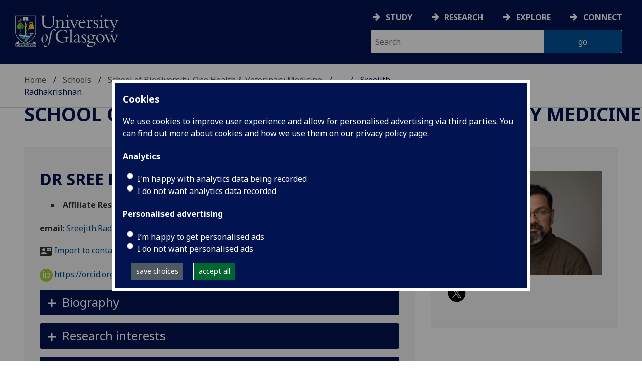

--- FILE ---
content_type: text/html; charset=UTF-8
request_url: https://www.gla.ac.uk/schools/bohvm/staff/sreejithradhakrishnan/
body_size: 26619
content:
  <!doctype html>
<html class="no-js" lang="en">
  <head>
    <meta charset="utf-8" />
    <meta name="viewport" content="width=device-width, initial-scale=1.0" />
    <title>University of Glasgow - Schools - School of Biodiversity, One Health &amp; Veterinary Medicine - Our staff - Sreejith Radhakrishnan</title>
    <meta http-equiv="X-UA-Compatible" content="IE=EDGE" />
    <link rel="canonical" href="https://www.gla.ac.uk/schools/bohvm/staff/sreejithradhakrishnan/" />
    <!--standard meta tags-->
	
	             
	<!--twitter meta tags-->
	<meta name="twitter:card" content="summary_large_image" />
	<meta name="twitter:site" content="@UofGlasgow" />
	<meta name="twitter:creator" content="@UofGlasgow" />
    <!--opengraph meta tags-->
    
    
    
 
    <!--pagetype-->  
      	<meta name="pagetype" content="landing" />

      
<!-- navigation object : 3kHead -->
<!--icons-->
<meta name="mobile-web-app-capable" content="yes">
<meta name="theme-color" content="#003865">
<link rel="apple-touch-icon" sizes="128x128" href="/3t4/img/hd_hi.png">
<link rel="apple-touch-icon" sizes="64x64" href="/3t4/img/hd_small.png">
<link rel="stylesheet" type="text/css" media="print" href="https://www.gla.ac.uk/3t4/css/print.css" />
<!--<link media="screen" href="https://fonts.googleapis.com/css?family=Roboto+Slab:400,700&subset=cyrillic,cyrillic-ext,greek,greek-ext,latin-ext,vietnamese&display=swap" rel="stylesheet">-->
<!--<link media="screen" href="https://fonts.googleapis.com/css?family=PT+Sans:400,700&subset=cyrillic,cyrillic-ext,greek,greek-ext,latin-ext,vietnamese&display=swap" rel="stylesheet">-->
              <!--  <link rel="stylesheet" href="https://use.typekit.net/ogc2zcu.css"> -->
		<link rel="preload" as="style" media="screen" href="/3t4/css/font-awesome.min.css">

<script>
      var $function = {};
</script>

<script>
  var loaded = function(){document.body.style.visibility='visible';}
</script>

<noscript>
  <style>
    #leftNavlist nav ul li a,
    #leftNavlist nav ul li span {
      display: block;
    }

    #leftNav {
      width: 350px;
      box-shadow: 6px 0px 37px -9px rgba(0, 0, 0, 0.1);
      top: 128px;
    }

    #content-container {
      margin-top: 64px;
      padding: 3rem 3rem 1rem 3rem;
    }

    #main {
      margin-left: 350px;

    }

    .content_opener {
      display: initial !important;
    }

    body {
      visibility: visible !important;
    }
  </style>
  <link rel="stylesheet" type="text/css" media="screen" href="https://www.gla.ac.uk/3t4/css/noscript.css" />


</noscript>
<script>
  // Define dataLayer and the gtag function.
  window.dataLayer = window.dataLayer || [];
  function gtag(){dataLayer.push(arguments);}

var analytics_state = 'denied';
document.cookie.split(';').forEach(cook => {
        var currentCookie = cook.split('=');
        if(currentCookie[0].trim() == 'gu_analytics'){
            if(currentCookie[1].trim() == 'true'){
        analytics_state = 'granted';
    }
    }
    });

  gtag('consent', 'default', {
    'ad_storage': 'denied',
    'ad_user_data': 'denied',
    'ad_personalization': 'denied',
    'analytics_storage': analytics_state
  });

</script>
<!-- Google Tag Manager -->
<script>(function(w,d,s,l,i){w[l]=w[l]||[];w[l].push({'gtm.start':
new Date().getTime(),event:'gtm.js'});var f=d.getElementsByTagName(s)[0],
j=d.createElement(s),dl=l!='dataLayer'?'&l='+l:'';j.async=true;j.src=
'https://www.googletagmanager.com/gtm.js?id='+i+dl;f.parentNode.insertBefore(j,f);
})(window,document,'script','dataLayer','GTM-K4S47B4');</script>
<!-- End Google Tag Manager -->

  


            <base href="/schools/bohvm/staff/sreejithradhakrishnan/" />
                                </head>
<body style="visibility: hidden;" onload="loaded()">
    <!--noindex-->
              <div role="navigation" id="skip-to-content" aria-label="Skip to main content">
              <ul>
                <li>
              		<a href="#content-container">Skip to main content</a>
                 </li>
            	</ul>
          </div>
          <div role="complementary" aria-label="edit consent" id="editconsent" class="consent-switch">
            <p>
                <span class="consent-switch" id="consent-intro">The University of Glasgow uses cookies for analytics.
                Find out more about our <a href="https://www.gla.ac.uk/legal/privacy/">Privacy policy</a>.</span>
                <button class="button showsettings adjust-settings"  aria-label=" privacy settings"><img alt="settings icon" src="/3t4/img/cog-white.svg" class="consent-cog consent-switch"  aria-hidden="true" /><span class="consent-switch"> privacy settings</span></button>
                <button class="button showsettings accept-settings outside close consent-switch"  aria-label="accept"><span class="consent-switch">accept</span></button>
            </p>
        </div>
        <div id="gu-consent" role="complementary" aria-label="edit consent controls">
        <div id="consentinner">
        <h2>We use cookies</h2>
        <h3>Necessary cookies</h3>
        <p>Necessary cookies enable core functionality. The website cannot function properly without these cookies, and can only be disabled by changing your browser preferences.</p>
        <h3 id="analytics_cookies">Analytics cookies</h3>
        <p>Analytical cookies help us improve our website. We use Google Analytics. All data is anonymised.</p>
        <label for="analyticsallowed" class="switch" tabindex="0" >
        <span style="display:none;">Switch analytics</span> 
        <input aria-labelledby="analytics_cookies" name="analyticsallowed" data-cookie="gu_analytics" id="analyticsallowed" type="checkbox">
        <span class="slider round"></span>
        </label>
        <div class="status_wrapper">
        <span class="status analyticsallowed_status_on">ON</span>
        <span class="status analyticsallowed_status_off">OFF</span>
        </div>
        <h3 id="hotjar_cookies">Clarity</h3>
        <p>Clarity helps us to understand our users’ behaviour by visually representing their clicks, taps and scrolling. All data is anonymised.</p>
        <label for="hotjarallowed" class="switch" tabindex="0">
        <span style="display:none;">Switch clarity</span> 
        <input  aria-labelledby="hotjar_cookies" name="hotjarallowed" id="hotjarallowed" data-cookie="gu_hotjar" type="checkbox" >
        <span class="slider round"></span>
        </label>
        <div class="status_wrapper">
        <span class="status hotjarallowed_status_on">ON</span>
        <span class="status hotjarallowed_status_off">OFF</span>
        </div>

        <p><a href="https://www.gla.ac.uk/legal/privacy/">Privacy policy</a></p>
        <p><button class="showsettings close button">close</button></p>
        </div>
        </div>

	<div class="row" id="container">
			<div id="leftNav" class="show-for-small-only">
      			<div id="leftNavlist">
              
				<div id="search" style="display:none;">
<form action="//www.gla.ac.uk/search" method="get" id="cse-search-box-mobile">
	<input type="text" id="ssKeywordsMobile" name="query"  title="search" placeholder="Search" /><br />
  <input type="hidden" name="collection" value="staff-and-website-meta" />
	<!--<input type="radio" /> Website
	<input type="radio" /> Courses
	<input type="radio" /> Staff<br />-->
	<input type="submit" name="submit"  title="submit" value="go" id="ssSubmitMobile" />
</form>	
                                  <div id="quickSearch">
                                  	
                                  </div>
				</div>
				<nav id="mainNav">
                  <ul id="toplevelnav"><!-- navigation object : 0k Leftnav level 3 trail --><!--noindex--><ul id="toplevelnavtrail"><li><a href="/schools/bohvm/staff/">Our staff</a></li><li><a href="/schools/bohvm/staff/sreejithradhakrishnan/">Sreejith Radhakrishnan</a></li></ul><!--endnoindex--></ul><!-- navigation object : 0k LeftNav children/siblings --><!--noindex--><ul class="section-navigation-siblings"><li><a href="/schools/bohvm/staff/search/">Search our staff &amp; students</a></li><li><a href="/schools/bohvm/staff/teaching/">Teaching</a></li><li><a href="/schools/bohvm/staff/postgraduates/">Postgraduates</a></li></ul><!--endnoindex-->
				</nav>
			</div>
		</div>
<div id="az" role="navigation" class="hide-for-small-only" aria-label="global navigation">
			<div id="azlinkscontainer" class="columns large-12 medium-12">
					<!-- navigation object : 3kGlobalNav -->
				<div id="searchrevealwrapper">
						<svg xmlns="http://www.w3.org/2000/svg" width="28px" height="28px" viewBox="0 0 20.39 20.24">
							<path  stroke="white" fill="white" d="M17.72,20.14l-4.79-4.79a8.36,8.36,0,1,1,2.54-2.61l4.82,4.82a1.17,1.17,0,0,1-.47,1.38l-0.72.72A1.19,1.19,0,0,1,17.72,20.14ZM13.93,8.35a5.58,5.58,0,1,0-5.58,5.58A5.57,5.57,0,0,0,13.93,8.35Z"></path>
						</svg>
				</div>
<!-- navigation object : 3kGlobalNav --><!--id:499580-->
<ul class="azlinks ">
<li><a href="/study/">Study</a></li>
<li><a href="/research/">Research</a></li>
<li><a href="/explore/">Explore</a></li>
<li><a href="/connect/">Connect</a></li>
</ul>
			</div>
			<div id="searchwrapper" class="columns large-6 medium-6">
						<form action="//www.gla.ac.uk/search" method="get" id="cse-search-box">
							<div class="row">
								<div class="columns large-8 medium-8" id="ssKeywordsContainer">
									<input type="text" id="ssKeywords" name="query" placeholder="Search" title="search" />
								</div>
                              <input type="hidden" name="collection" value="staff-and-website-meta" />

								<!--<input type="radio" /> Website

								<input type="radio" /> Courses

								<input type="radio" /> Staff<br />-->
								<div class="columns large-4 medium-4" id="ssSubmitContainer">
									<input type="submit" name="submit"  title="submit" value="go" id="ssSubmit" />
								</div>
							</div>
						</form>	
					</div>
				</div>


		<div id="main">
			<div id="main-inner" class="row">
				<header  id="header" class="columns large-12 medium-12 small-12">
					<div id="mobile-nav" class="show-for-small-only">
						<div class="menu-control-container" id="search-menu-container-mobile">
							<a class="open-search" tabindex="0" id="open-search-mobile" aria-label="open search" role="button">
						<svg xmlns="http://www.w3.org/2000/svg" viewBox="0 0 20.39 20.24">
                          <path   stroke="white" fill="white" d="M17.72,20.14l-4.79-4.79a8.36,8.36,0,1,1,2.54-2.61l4.82,4.82a1.17,1.17,0,0,1-.47,1.38l-0.72.72A1.19,1.19,0,0,1,17.72,20.14ZM13.93,8.35a5.58,5.58,0,1,0-5.58,5.58A5.57,5.57,0,0,0,13.93,8.35Z"><title>Search icon</title></path>
						</svg>

							</a>
						</div>
						<div class="menu-control-container" id="close-menu-container-mobile" style="display:none;">
							<a class="close-menu" tabindex="0" id="close-menu-mobile" aria-label="close menu" role="button">
								<svg xmlns="http://www.w3.org/2000/svg" viewBox="0 0 24.1 24.1">
									<path  stroke="white" fill="white" d="M16.32,12L23.8,4.57a1,1,0,0,0,0-1.42L21,0.3a1,1,0,0,0-1.42,0L12,7.78,4.57,0.3A1,1,0,0,0,3.14.3L0.3,3.15a1,1,0,0,0,0,1.42L7.78,12,0.3,19.53A1,1,0,0,0,.3,21L3.14,23.8a1,1,0,0,0,1.42,0L12,16.32l7.48,7.48a1,1,0,0,0,1.42,0L23.8,21a1,1,0,0,0,0-1.42Z"><title>Close menu icon</title></path>
								</svg>
							</a>
						</div>
						<div class="menu-control-container" id="open-menu-container-mobile">
							<a class="open-menu" tabindex="0" id="open-menu-mobile" aria-label="open menu" role="button">
								<svg xmlns="http://www.w3.org/2000/svg" viewBox="0 0 20 20">
									<rect  stroke="white" fill="white" width="20" height="4"><title>Menu icon bar 1</title></rect>
									<rect  stroke="white" fill="white" width="20" height="4" y="8"><title>Menu icon bar 2</title></rect>
									<rect  stroke="white" fill="white" width="20" height="4" y="16"><title>Menu icon bar 3</title></rect>
								</svg>

							</a>
						</div>
					</div>
                                                                          
					<div id="header-logo">
                      <a href="https://www.gla.ac.uk" aria-label="University of Glasgow homepage">
                        <img id="small-logo" width="295" height="64" src="/3t4/img/ug-keyline.svg" class="hide-for-large-only" alt="University of Glasgow logo small" />
                        <img id="large-logo" width="210" height="66" src="/3t4/img/ug-keyline-large.svg" alt="University of Glasgow logo" class="hide-for-small-only double" />
                     </a>
					</div>

					<div id="breadcrumbs" role="navigation" aria-label="breadcrumbs">
						<ul class="clearfix">
                                                  <!-- breadcrumbs --> <li><a href="/">Home</a></li><li><a href="/schools/">Schools</a></li><li><a href="/schools/bohvm/">School of Biodiversity, One Health &amp; Veterinary Medicine</a></li><li><a href="/schools/bohvm/staff/">Our staff</a></li><li>Sreejith Radhakrishnan</li>
						</ul>
					</div>
				</header>
<!--endnoindex-->
				<div id="content-container">
                  <div id="content-container-inner" class="row">
					<!--content starts here-->
                                  <!--section header-->
                                  <div id="section-header" class="columns large-12 medium-12 small-12 main-feature" role="banner">
					<h1><!-- 0k Level 3 section link --><a href="/schools/bohvm/">School of Biodiversity, One Health &amp; Veterinary Medicine</a></h1>
                                                        
				</div>
<div id="section-navigation" class="columns large-3 medium-3 hide-for-small-only" style="display:none" data-sticky-container role="navigation" aria-label="section navigation">
  <div id="section-navigation-inner">
    <div id="section-navigation-inner-ul-wrapper">
<!-- navigation object : 0k Leftnav level 3 trail --><!--noindex--><ul id="toplevelnavtrail"><li><a href="/schools/bohvm/staff/">Our staff</a></li><li><a href="/schools/bohvm/staff/sreejithradhakrishnan/">Sreejith Radhakrishnan</a></li></ul><!--endnoindex--><!-- navigation object : 0k LeftNav children/siblings --><!--noindex--><ul class="section-navigation-siblings"><li><a href="/schools/bohvm/staff/search/">Search our staff &amp; students</a></li><li><a href="/schools/bohvm/staff/teaching/">Teaching</a></li><li><a href="/schools/bohvm/staff/postgraduates/">Postgraduates</a></li></ul><!--endnoindex-->
    </div>
  </div>
				</div>
<main id="main-content-wrapper" class="columns large-12 medium-12 small-12"><div class="row standardContent sp-wrapper">
    <div id="content_883665" class="maincontent sp_content columns content eight large-8 medium-8">
        <div class="maincontent-inner">
            <div itemscope itemtype="https://schema.org/Person">
                <h1><span itemprop="name">Dr Sree Radhakrishnan</span><!----></h1>
                
                <ul class="sp_appointments">
                    <li><strong><span itemprop="jobTitle">Affiliate Researcher</span></strong> 
                    (School of Biodiversity, One Health &amp; Veterinary Medicine)
                    </li>
                </ul>

                <div id="sp_contactInfo">
                    <p>
                        <strong>email</strong>: 
                        <a href="mailto:Sreejith.Radhakrishnan@glasgow.ac.uk"><span itemprop="email">Sreejith.Radhakrishnan@glasgow.ac.uk</span></a><br />
                    </p>


                    <p class="vcard"><a href="https://www.gla.ac.uk/feeds/stafforglist/index.html/vcard/4edee9e38590">Import to contacts</a></p>

                    

                    <!--noindex-->
                    <p><a style="border-bottom: none !important;" 
                    href="https://orcid.org/0000-0003-0090-562X"><img alt="ORCID iD" 
                    src="https://www.gla.ac.uk/3t4/img/orcid.logo.icon.svg" 
                    style="width:26px; height:26px; margin-right:0.2em; 
                    margin-left:0" />https://orcid.org/0000-0003-0090-562X</a></p>
                    <!--endnoindex-->
                </div>
            </div>
            

            

                <div  class="row standardContent racc_parent TileBackgroundAlt1" >
                     <div class="maincontent fullwidth racc columns content twelve large-12 medium-12 ">
                          <div tabindex="0" class="heading_opener heading_title"><h2>Biography</h2></div>
                          <div class="content_opener">
                               <div class="accordion-content-inner">
                                    <p>After training as a veterinarian in India and specializing in&nbsp;<a href="https://www.zsl.org/msc-in-wild-animal-health-alumni-feedback" target="_blank">wildlife medicine from the Royal Veterinary College</a>, London, I dabbled in lots of things including molecular biology research, working in government service as a veterinary clinician, a two-year stint as a wildlife vet in a&nbsp;<a href="https://en.wikipedia.org/wiki/Periyar_National_Park" target="_blank">tiger reserve</a>&nbsp;and teaching at my&nbsp;<a href="http://www.kvasu.ac.in/" target="_blank">alma mater</a>&nbsp;in Kerala, India.</p>
<p>During my work in the field in India, I developed an interest in infectious disease epidemiology, especially of zoonoses (diseases that are transmitted from animals to humans). I have a particular interest in rabies (and other lyssasvirus infections), an&nbsp;entirely preventable disease that still accounts for over 60,000 human deaths annually, with the majority of these reported from India. In 2021, I completed my PhD on a four-year&nbsp;<a href="https://www.imperial.ac.uk/school-public-health/infectious-disease-epidemiology/phd-epidemiology/" target="_blank">Wellcome Trust PhD Programme in Epidemiology, Evolution and Control of Infectious Diseases</a>&nbsp;at Imperial College London.</p>
<p>In addition to my research, I enjoy learning new languages and also write bits of fiction and more generally on my&nbsp;<a href="http://shrekatrandomhouse.blogspot.co.uk/" target="_blank">blog</a>.</p>
<p><a href="https://scholar.google.com/citations?user=vN6ijrUAAAAJ&amp;hl=en&amp;oi=ao" target="_blank">Google Scholar</a></p>
                               </div>
                          </div>
                     </div>
                </div>
                <div  class="row standardContent racc_parent TileBackgroundAlt1" >
                     <div class="maincontent fullwidth racc columns content twelve large-12 medium-12 ">
                          <div tabindex="0" class="heading_opener heading_title"><h2>Research interests</h2></div>
                          <div class="content_opener">
                               <div class="accordion-content-inner">
                                    <ul>
<li>Infectious disease epidemiology</li>
<li>Disease ecology</li>
<li>Emerging infections</li>
<li>Participatory epidemiology</li>
<li>Medical history</li>
<li>Mathematical modelling</li>
</ul><h3>Research groups</h3><ul><li><a href="/schools/bohvm/research/themes/infectiousdiseaseecology/">Infectious Disease Ecology</a></li></ul>
                               </div>
                          </div>
                     </div>
                </div>
            <!--noindex-->
                <div  class="row standardContent racc_parent TileBackgroundAlt1" >
                     <div class="maincontent fullwidth racc columns content twelve large-12 medium-12 ">
                          <div tabindex="0" class="heading_opener heading_title"><h2>Publications</h2></div>
                          <div class="content_opener">
                               <div class="accordion-content-inner">
                                    

<style>
    .ep_view_jump, .ep_view_timestamp {display:none;}
</style>

<p>List by: <a href="" id="showpubsbytype">Type</a> | <a href="" id="showpubsbydate">Date</a></p>
<div id="pubsbydate">
<div class="ep_view_page ep_view_page_view_author"><div class="ep_view_jump ep_view_author_date_jump"><div class="ep_view_jump_to">Jump to: <a href="#group_2025">2025</a> | <a href="#group_2024">2024</a> | <a href="#group_2023">2023</a> | <a href="#group_2021">2021</a> | <a href="#group_2020">2020</a> | <a href="#group_2018">2018</a> | <a href="#group_2012">2012</a> | <a href="#group_2009">2009</a></div></div><div class="ep_view_blurb">Number of items: <strong>12</strong>.</div><a name="group_2025"></a><h2>2025</h2><p>


    <!--print expr="creators"/-->
    <span class="person"><span class="person_name">Rouse, Natalie</span></span>, <span class="person"><span class="person_name">Burek Huntington, Kathy</span></span>, <span class="person"><span class="person_name">Goertz, Caroline E.C.</span></span>, <span class="person"><span class="person_name">Hunter, Natalie</span></span>, <span class="person orcid-person"><a href="https://eprints.gla.ac.uk/view/author/69420.html"><span class="person_name">Radhakrishnan, Sreejith</span></a> <a aria-label="0000-0003-0090-562X" class="orcid" target="_blank" href="https://orcid.org/0000-0003-0090-562X"><img alt="ORCID logo" src="https://eprints.gla.ac.uk/images/orcid_id.svg" style="vertical-align:bottom; margin-right:2px; padding-right:0px; width:16px;" /><span class="orcid-tooltip">ORCID: https://orcid.org/0000-0003-0090-562X</span></a></span> and <span class="person orcid-person"><a href="https://eprints.gla.ac.uk/view/author/31219.html"><span class="person_name">Forde, Taya</span></a> <a href="https://orcid.org/0000-0001-9058-7826" target="_blank" aria-label="0000-0001-9058-7826" class="orcid"><img alt="ORCID logo" src="https://eprints.gla.ac.uk/images/orcid_id.svg" style="vertical-align:bottom; margin-right:2px; padding-right:0px; width:16px;" /><span class="orcid-tooltip">ORCID: https://orcid.org/0000-0001-9058-7826</span></a></span>
  

(2025)

  
<a href="https://eprints.gla.ac.uk/359539/">Erysipelothrix in Cook Inlet, Alaska, USA: an emerging bacterial pathogen of the endangered Cook Inlet beluga whale.</a>
    


    <em><a href="https://eprints.gla.ac.uk/view/journal_volume/Diseases_of_Aquatic_Organisms.html">Diseases of Aquatic Organisms</a></em>, 163,
	  pp. 1-16.
     
    <!--if test="is_set(id_number)"><span class="id_number">(doi:<xhtml:a href="http://dx.doi.org/{id_number}"><print expr="id_number"/></xhtml:a>)</span></if-->
    <span class="id_number">(doi: <a href="https://doi.org/10.3354/dao03859" target="_blank">10.3354/dao03859</a>)</span>
    <span class="id_number">(PMID:<a href="https://europepmc.org/abstract/MED/40607532">40607532</a>)</span> <!-- GLASGOW-40: [2015-04-09/drn] Changed from pubmed_id to euro_pubmed_id -->
     <!-- [2015-04-22/wjn] PMCID added to citation -->
  


  


</p><p>


    Wooten, M. T. et al.
  

(2025)

  
<a href="https://eprints.gla.ac.uk/373539/">Erysipelothrix rhusiopathiae clone reemergence in association with a multi-year mass mortality event in high Arctic muskoxen (Ovibos moschatus).</a>
    


    <em><a href="https://eprints.gla.ac.uk/view/journal_volume/Scientific_Reports.html">Scientific Reports</a></em>, 15(1),
	 
      43135.
    <!--if test="is_set(id_number)"><span class="id_number">(doi:<xhtml:a href="http://dx.doi.org/{id_number}"><print expr="id_number"/></xhtml:a>)</span></if-->
    <span class="id_number">(doi: <a href="https://doi.org/10.1038/s41598-025-27316-y" target="_blank">10.1038/s41598-025-27316-y</a>)</span>
     <!-- GLASGOW-40: [2015-04-09/drn] Changed from pubmed_id to euro_pubmed_id -->
     <!-- [2015-04-22/wjn] PMCID added to citation -->
  


  


</p><a name="group_2024"></a><h2>2024</h2><p>


    Cuomo-Dannenburg, G. et al.
  

(2024)

  
<a href="https://eprints.gla.ac.uk/336585/">Marburg virus disease outbreaks, mathematical models, and disease parameters: a systematic review.</a>
    


    <em><a href="https://eprints.gla.ac.uk/view/journal_volume/Lancet_Infectious_Diseases.html">Lancet Infectious Diseases</a></em>, 24(5),
	  e307-e317.
     
    <!--if test="is_set(id_number)"><span class="id_number">(doi:<xhtml:a href="http://dx.doi.org/{id_number}"><print expr="id_number"/></xhtml:a>)</span></if-->
    <span class="id_number">(doi: <a target="_blank" href="https://doi.org/10.1016/S1473-3099(23)00515-7">10.1016/S1473-3099(23)00515-7</a>)</span>
    <span class="id_number">(PMID:<a href="https://europepmc.org/abstract/MED/38040006">38040006</a>)</span> <!-- GLASGOW-40: [2015-04-09/drn] Changed from pubmed_id to euro_pubmed_id -->
    <span class="id_number">(PMCID:<a href="https://europepmc.org/articles/PMC7615873">PMC7615873</a>)</span> <!-- [2015-04-22/wjn] PMCID added to citation -->
  


  


</p><a name="group_2023"></a><h2>2023</h2><p>


    <!--print expr="creators"/-->
    <span class="person"><span class="person_name">Waterlow, Naomi R.</span></span>, <span class="person"><span class="person_name">Procter, Simon R.</span></span>, <span class="person"><span class="person_name">van Leeuwen, Edwin</span></span>, <span class="person orcid-person"><a href="https://eprints.gla.ac.uk/view/author/69420.html"><span class="person_name">Radhakrishnan, Sreejith</span></a> <a target="_blank" aria-label="0000-0003-0090-562X" class="orcid" href="https://orcid.org/0000-0003-0090-562X"><img src="https://eprints.gla.ac.uk/images/orcid_id.svg" alt="ORCID logo" style="vertical-align:bottom; margin-right:2px; padding-right:0px; width:16px;" /><span class="orcid-tooltip">ORCID: https://orcid.org/0000-0003-0090-562X</span></a></span>, <span class="person"><span class="person_name">Jit, Mark</span></span> and <span class="person"><span class="person_name">Eggo, Rosalind M.</span></span>
  

(2023)

  
<a href="https://eprints.gla.ac.uk/306098/">The potential cost-effectiveness of next generation influenza vaccines in England and Wales: a modelling analysis.</a>
    


    <em><a href="https://eprints.gla.ac.uk/view/journal_volume/Vaccine.html">Vaccine</a></em>, 41(41),
	  pp. 6017-6024.
     
    <!--if test="is_set(id_number)"><span class="id_number">(doi:<xhtml:a href="http://dx.doi.org/{id_number}"><print expr="id_number"/></xhtml:a>)</span></if-->
    <span class="id_number">(doi: <a href="https://doi.org/10.1016/j.vaccine.2023.08.031" target="_blank">10.1016/j.vaccine.2023.08.031</a>)</span>
    <span class="id_number">(PMID:<a href="https://europepmc.org/abstract/MED/37633749">37633749</a>)</span> <!-- GLASGOW-40: [2015-04-09/drn] Changed from pubmed_id to euro_pubmed_id -->
     <!-- [2015-04-22/wjn] PMCID added to citation -->
  


  


</p><p>


    <!--print expr="creators"/-->
    <span class="person orcid-person"><a href="https://eprints.gla.ac.uk/view/author/48508.html"><span class="person_name">Nadal, Deborah</span></a> <a target="_blank" class="orcid" aria-label="0000-0001-8714-0089" href="https://orcid.org/0000-0001-8714-0089"><img alt="ORCID logo" src="https://eprints.gla.ac.uk/images/orcid_id.svg" style="vertical-align:bottom; margin-right:2px; padding-right:0px; width:16px;" /><span class="orcid-tooltip">ORCID: https://orcid.org/0000-0001-8714-0089</span></a></span> and <span class="person orcid-person"><a href="https://eprints.gla.ac.uk/view/author/69420.html"><span class="person_name">Radhakrishnan, Sreejith</span></a> <a href="https://orcid.org/0000-0003-0090-562X" aria-label="0000-0003-0090-562X" class="orcid" target="_blank"><img src="https://eprints.gla.ac.uk/images/orcid_id.svg" alt="ORCID logo" style="vertical-align:bottom; margin-right:2px; padding-right:0px; width:16px;" /><span class="orcid-tooltip">ORCID: https://orcid.org/0000-0003-0090-562X</span></a></span>
  

(2023)

  
<a href="https://eprints.gla.ac.uk/303904/">Global dog and human rabies control efforts from ancient times to 2030 and beyond.</a>
    


    
      In: 
      <em>One Health for Dog-mediated Rabies Elimination in Asia: A Collection of Local Experiences.</em>
    
    
    CABI, pp. 1-10.
         ISBN 9781800622951
        <span class="id_number">(doi: <a target="_blank" href="https://doi.org/10.1079/9781800622975.0001">10.1079/9781800622975.0001</a>)</span>
  


  


</p><p>


    <!--print expr="creators"/-->
    <span class="person"><span class="person_name">Waterlow, Naomi R.</span></span>, <span class="person orcid-person"><a href="https://eprints.gla.ac.uk/view/author/69420.html"><span class="person_name">Radhakrishnan, Sreejith</span></a> <a href="https://orcid.org/0000-0003-0090-562X" target="_blank" class="orcid" aria-label="0000-0003-0090-562X"><img alt="ORCID logo" src="https://eprints.gla.ac.uk/images/orcid_id.svg" style="vertical-align:bottom; margin-right:2px; padding-right:0px; width:16px;" /><span class="orcid-tooltip">ORCID: https://orcid.org/0000-0003-0090-562X</span></a></span>, <span class="person"><span class="person_name">Dawa, Jeanette</span></span>, <span class="person"><span class="person_name">van Leeuwen, Edwin</span></span>, <span class="person"><span class="person_name">Procter, Simon R.</span></span>, <span class="person"><span class="person_name">Lambach, Philipp</span></span>, <span class="person"><span class="person_name">Bresee, Joseph</span></span>, <span class="person"><span class="person_name">Mazur, Marie</span></span>, <span class="person"><span class="person_name">Eggo, Rosalind M.</span></span> and <span class="person"><span class="person_name">Jit, Mark</span></span>
  

(2023)

  
<a href="https://eprints.gla.ac.uk/294980/">Potential health and economic impact of paediatric vaccination using next-generation influenza vaccines in Kenya: a modelling study.</a>
    


    <em><a href="https://eprints.gla.ac.uk/view/journal_volume/BMC_Medicine.html">BMC Medicine</a></em>, 21,
	 
      106.
    <!--if test="is_set(id_number)"><span class="id_number">(doi:<xhtml:a href="http://dx.doi.org/{id_number}"><print expr="id_number"/></xhtml:a>)</span></if-->
    <span class="id_number">(doi: <a href="https://doi.org/10.1186/s12916-023-02830-w" target="_blank">10.1186/s12916-023-02830-w</a>)</span>
    <span class="id_number">(PMID:<a href="https://europepmc.org/abstract/MED/36949456">36949456</a>)</span> <!-- GLASGOW-40: [2015-04-09/drn] Changed from pubmed_id to euro_pubmed_id -->
    <span class="id_number">(PMCID:<a href="https://europepmc.org/articles/PMC10032252">PMC10032252</a>)</span> <!-- [2015-04-22/wjn] PMCID added to citation -->
  


  


</p><a name="group_2021"></a><h2>2021</h2><p>


    Vollmer, M.A.C. et al.
  

(2021)

  
<a href="https://eprints.gla.ac.uk/306377/">The impact of the COVID-19 pandemic on patterns of attendance at emergency departments in two large London hospitals: an observational study.</a>
    


    <em><a href="https://eprints.gla.ac.uk/view/journal_volume/BMC_Health_Services_Research.html">BMC Health Services Research</a></em>, 21(1),
	 
      1008.
    <!--if test="is_set(id_number)"><span class="id_number">(doi:<xhtml:a href="http://dx.doi.org/{id_number}"><print expr="id_number"/></xhtml:a>)</span></if-->
    <span class="id_number">(doi: <a href="https://doi.org/10.1186/s12913-021-07008-9" target="_blank">10.1186/s12913-021-07008-9</a>)</span>
    <span class="id_number">(PMID:<a href="https://europepmc.org/abstract/MED/34556119">34556119</a>)</span> <!-- GLASGOW-40: [2015-04-09/drn] Changed from pubmed_id to euro_pubmed_id -->
    <span class="id_number">(PMCID:<a href="https://europepmc.org/articles/PMC8460185">PMC8460185</a>)</span> <!-- [2015-04-22/wjn] PMCID added to citation -->
  


  


</p><a name="group_2020"></a><h2>2020</h2><p>


    <!--print expr="creators"/-->
    <span class="person orcid-person"><a href="https://eprints.gla.ac.uk/view/author/69420.html"><span class="person_name">Radhakrishnan, Sreejith</span></a> <a aria-label="0000-0003-0090-562X" class="orcid" target="_blank" href="https://orcid.org/0000-0003-0090-562X"><img style="vertical-align:bottom; margin-right:2px; padding-right:0px; width:16px;" alt="ORCID logo" src="https://eprints.gla.ac.uk/images/orcid_id.svg" /><span class="orcid-tooltip">ORCID: https://orcid.org/0000-0003-0090-562X</span></a></span>, <span class="person"><span class="person_name">Tamim Vanak, Abi</span></span>, <span class="person"><span class="person_name">Nouvellet, Pierre</span></span> and <span class="person"><span class="person_name">Donnelly, Christl A.</span></span>
  

(2020)

  
<a href="https://eprints.gla.ac.uk/281643/">Rabies as a public health concern in India—a historical perspective.</a>
    


    <em><a href="https://eprints.gla.ac.uk/view/journal_volume/Tropical_Medicine_and_Infectious_Disease.html">Tropical Medicine and Infectious Disease</a></em>, 5(4),
	 
      162.
    <!--if test="is_set(id_number)"><span class="id_number">(doi:<xhtml:a href="http://dx.doi.org/{id_number}"><print expr="id_number"/></xhtml:a>)</span></if-->
    <span class="id_number">(doi: <a target="_blank" href="https://doi.org/10.3390/tropicalmed5040162">10.3390/tropicalmed5040162</a>)</span>
    <span class="id_number">(PMID:<a href="https://europepmc.org/abstract/MED/33096767">33096767</a>)</span> <!-- GLASGOW-40: [2015-04-09/drn] Changed from pubmed_id to euro_pubmed_id -->
    <span class="id_number">(PMCID:<a href="https://europepmc.org/articles/PMC7709690">PMC7709690</a>)</span> <!-- [2015-04-22/wjn] PMCID added to citation -->
  


  


</p><a name="group_2018"></a><h2>2018</h2><p>


    <!--print expr="creators"/-->
    <span class="person orcid-person"><a href="https://eprints.gla.ac.uk/view/author/69420.html"><span class="person_name">Radhakrishnan, Sreejith</span></a> <a href="https://orcid.org/0000-0003-0090-562X" aria-label="0000-0003-0090-562X" class="orcid" target="_blank"><img alt="ORCID logo" src="https://eprints.gla.ac.uk/images/orcid_id.svg" style="vertical-align:bottom; margin-right:2px; padding-right:0px; width:16px;" /><span class="orcid-tooltip">ORCID: https://orcid.org/0000-0003-0090-562X</span></a></span>
  

(2018)

  
<a href="https://eprints.gla.ac.uk/281644/">A note on wildlife poisoning cases from Kerala, South India.</a>
    


    <em><a href="https://eprints.gla.ac.uk/view/journal_volume/European_Journal_of_Wildlife_Research.html">European Journal of Wildlife Research</a></em>, 64(5),
	 
      58.
    <!--if test="is_set(id_number)"><span class="id_number">(doi:<xhtml:a href="http://dx.doi.org/{id_number}"><print expr="id_number"/></xhtml:a>)</span></if-->
    <span class="id_number">(doi: <a href="https://doi.org/10.1007/s10344-018-1218-6" target="_blank">10.1007/s10344-018-1218-6</a>)</span>
    <span class="id_number">(PMID:<a href="https://europepmc.org/abstract/MED/30820194">30820194</a>)</span> <!-- GLASGOW-40: [2015-04-09/drn] Changed from pubmed_id to euro_pubmed_id -->
    <span class="id_number">(PMCID:<a href="https://europepmc.org/articles/PMC6390940">PMC6390940</a>)</span> <!-- [2015-04-22/wjn] PMCID added to citation -->
  


  


</p><a name="group_2012"></a><h2>2012</h2><p>


    <!--print expr="creators"/-->
    <span class="person orcid-person"><a href="https://eprints.gla.ac.uk/view/author/69420.html"><span class="person_name">Radhakrishnan, Sreejith</span></a> <a href="https://orcid.org/0000-0003-0090-562X" target="_blank" class="orcid" aria-label="0000-0003-0090-562X"><img alt="ORCID logo" src="https://eprints.gla.ac.uk/images/orcid_id.svg" style="vertical-align:bottom; margin-right:2px; padding-right:0px; width:16px;" /><span class="orcid-tooltip">ORCID: https://orcid.org/0000-0003-0090-562X</span></a></span>, <span class="person"><span class="person_name">Kumar Karapparambu Gopalan, Ajith</span></span>, <span class="person"><span class="person_name">Ravindran, Reghu</span></span>, <span class="person"><span class="person_name">Rajagopal, Kavitha</span></span>, <span class="person"><span class="person_name">Sooryadas, Surendran</span></span> and <span class="person"><span class="person_name">Promod, Kanjirakuzhiyil</span></span>
  

(2012)

  
<a href="https://eprints.gla.ac.uk/281646/">First record of Chrysomya albiceps Wiedemann, 1819 (Diptera: Calliphoridae) maggots from a sambar deer (Rusa unicolor) in Kerala, South India.</a>
    


    <em><a href="https://eprints.gla.ac.uk/view/journal_volume/Journal_of_Parasitic_Diseases.html">Journal of Parasitic Diseases</a></em>, 36(2),
	  pp. 280-282.
     
    <!--if test="is_set(id_number)"><span class="id_number">(doi:<xhtml:a href="http://dx.doi.org/{id_number}"><print expr="id_number"/></xhtml:a>)</span></if-->
    <span class="id_number">(doi: <a href="https://doi.org/10.1007/s12639-012-0110-7" target="_blank">10.1007/s12639-012-0110-7</a>)</span>
    <span class="id_number">(PMID:<a href="https://europepmc.org/abstract/MED/24082544">24082544</a>)</span> <!-- GLASGOW-40: [2015-04-09/drn] Changed from pubmed_id to euro_pubmed_id -->
    <span class="id_number">(PMCID:<a href="https://europepmc.org/articles/PMC3427687">PMC3427687</a>)</span> <!-- [2015-04-22/wjn] PMCID added to citation -->
  


  


</p><p>


    <!--print expr="creators"/-->
    <span class="person orcid-person"><a href="https://eprints.gla.ac.uk/view/author/69420.html"><span class="person_name">Radhakrishnan, Sreejith</span></a> <a href="https://orcid.org/0000-0003-0090-562X" target="_blank" class="orcid" aria-label="0000-0003-0090-562X"><img src="https://eprints.gla.ac.uk/images/orcid_id.svg" alt="ORCID logo" style="vertical-align:bottom; margin-right:2px; padding-right:0px; width:16px;" /><span class="orcid-tooltip">ORCID: https://orcid.org/0000-0003-0090-562X</span></a></span>, <span class="person"><span class="person_name">Ajithkumar, K.G.</span></span>, <span class="person"><span class="person_name">Ravindran, Reghu</span></span> and <span class="person"><span class="person_name">Rajagopal, Kavitha</span></span>
  

(2012)

  
<a href="https://eprints.gla.ac.uk/281645/">First record in South Asia of deer throat bot fly larvae Pharyngomyia picta (Meigen, 1824) (Diptera: Oesteridae) from Sambar deer (Rusa unicolor), a new host record.</a>
    


    <em><a href="https://eprints.gla.ac.uk/view/journal_volume/Tropical_Biomedicine.html">Tropical Biomedicine</a></em>, 29(2),
	  pp. 265-269.
     
    <!--if test="is_set(id_number)"><span class="id_number">(doi:<xhtml:a href="http://dx.doi.org/{id_number}"><print expr="id_number"/></xhtml:a>)</span></if-->
    
    <span class="id_number">(PMID:<a href="https://europepmc.org/abstract/MED/22735848">22735848</a>)</span> <!-- GLASGOW-40: [2015-04-09/drn] Changed from pubmed_id to euro_pubmed_id -->
     <!-- [2015-04-22/wjn] PMCID added to citation -->
  


  


</p><a name="group_2009"></a><h2>2009</h2><p>


    <!--print expr="creators"/-->
    <span class="person orcid-person"><a href="https://eprints.gla.ac.uk/view/author/69420.html"><span class="person_name">Radhakrishnan, Sreejith</span></a> <a target="_blank" class="orcid" aria-label="0000-0003-0090-562X" href="https://orcid.org/0000-0003-0090-562X"><img alt="ORCID logo" src="https://eprints.gla.ac.uk/images/orcid_id.svg" style="vertical-align:bottom; margin-right:2px; padding-right:0px; width:16px;" /><span class="orcid-tooltip">ORCID: https://orcid.org/0000-0003-0090-562X</span></a></span>, <span class="person"><span class="person_name">Kurup, S. P.</span></span> and <span class="person"><span class="person_name">Banerjee, P. S.</span></span>
  

(2009)

  
<a href="https://eprints.gla.ac.uk/281647/">Endoparasitism in captive wild-caught snakes indigenous to Kerala, India.</a>
    


    <em><a href="https://eprints.gla.ac.uk/view/journal_volume/Zoo_Biology.html">Zoo Biology</a></em>, 28(3),
	  pp. 253-258.
     
    <!--if test="is_set(id_number)"><span class="id_number">(doi:<xhtml:a href="http://dx.doi.org/{id_number}"><print expr="id_number"/></xhtml:a>)</span></if-->
    <span class="id_number">(doi: <a href="https://doi.org/10.1002/zoo.20231" target="_blank">10.1002/zoo.20231</a>)</span>
    <span class="id_number">(PMID:<a href="https://europepmc.org/abstract/MED/19504599">19504599</a>)</span> <!-- GLASGOW-40: [2015-04-09/drn] Changed from pubmed_id to euro_pubmed_id -->
     <!-- [2015-04-22/wjn] PMCID added to citation -->
  


  


</p><div class="ep_view_timestamp">This list was generated on <strong>Wed Jan 21 04:45:11 2026 GMT</strong>.</div></div>
</div>
<div id="pubsbytype">
<div class="ep_view_page ep_view_page_view_author"><div class="ep_view_jump ep_view_author_type_jump"><div class="ep_view_jump_to">Jump to: <a href="#group_article">Articles</a> | <a href="#group_book=5Fsection">Book Sections</a></div></div><div class="ep_view_blurb">Number of items: <strong>12</strong>.</div><a name="group_article"></a><h2>Articles</h2><p>


    <!--print expr="creators"/-->
    <span class="person"><span class="person_name">Rouse, Natalie</span></span>, <span class="person"><span class="person_name">Burek Huntington, Kathy</span></span>, <span class="person"><span class="person_name">Goertz, Caroline E.C.</span></span>, <span class="person"><span class="person_name">Hunter, Natalie</span></span>, <span class="person orcid-person"><a href="https://eprints.gla.ac.uk/view/author/69420.html"><span class="person_name">Radhakrishnan, Sreejith</span></a> <a aria-label="0000-0003-0090-562X" class="orcid" target="_blank" href="https://orcid.org/0000-0003-0090-562X"><img alt="ORCID logo" src="https://eprints.gla.ac.uk/images/orcid_id.svg" style="vertical-align:bottom; margin-right:2px; padding-right:0px; width:16px;" /><span class="orcid-tooltip">ORCID: https://orcid.org/0000-0003-0090-562X</span></a></span> and <span class="person orcid-person"><a href="https://eprints.gla.ac.uk/view/author/31219.html"><span class="person_name">Forde, Taya</span></a> <a href="https://orcid.org/0000-0001-9058-7826" target="_blank" aria-label="0000-0001-9058-7826" class="orcid"><img alt="ORCID logo" src="https://eprints.gla.ac.uk/images/orcid_id.svg" style="vertical-align:bottom; margin-right:2px; padding-right:0px; width:16px;" /><span class="orcid-tooltip">ORCID: https://orcid.org/0000-0001-9058-7826</span></a></span>
  

(2025)

  
<a href="https://eprints.gla.ac.uk/359539/">Erysipelothrix in Cook Inlet, Alaska, USA: an emerging bacterial pathogen of the endangered Cook Inlet beluga whale.</a>
    


    <em><a href="https://eprints.gla.ac.uk/view/journal_volume/Diseases_of_Aquatic_Organisms.html">Diseases of Aquatic Organisms</a></em>, 163,
	  pp. 1-16.
     
    <!--if test="is_set(id_number)"><span class="id_number">(doi:<xhtml:a href="http://dx.doi.org/{id_number}"><print expr="id_number"/></xhtml:a>)</span></if-->
    <span class="id_number">(doi: <a href="https://doi.org/10.3354/dao03859" target="_blank">10.3354/dao03859</a>)</span>
    <span class="id_number">(PMID:<a href="https://europepmc.org/abstract/MED/40607532">40607532</a>)</span> <!-- GLASGOW-40: [2015-04-09/drn] Changed from pubmed_id to euro_pubmed_id -->
     <!-- [2015-04-22/wjn] PMCID added to citation -->
  


  


</p><p>


    Wooten, M. T. et al.
  

(2025)

  
<a href="https://eprints.gla.ac.uk/373539/">Erysipelothrix rhusiopathiae clone reemergence in association with a multi-year mass mortality event in high Arctic muskoxen (Ovibos moschatus).</a>
    


    <em><a href="https://eprints.gla.ac.uk/view/journal_volume/Scientific_Reports.html">Scientific Reports</a></em>, 15(1),
	 
      43135.
    <!--if test="is_set(id_number)"><span class="id_number">(doi:<xhtml:a href="http://dx.doi.org/{id_number}"><print expr="id_number"/></xhtml:a>)</span></if-->
    <span class="id_number">(doi: <a href="https://doi.org/10.1038/s41598-025-27316-y" target="_blank">10.1038/s41598-025-27316-y</a>)</span>
     <!-- GLASGOW-40: [2015-04-09/drn] Changed from pubmed_id to euro_pubmed_id -->
     <!-- [2015-04-22/wjn] PMCID added to citation -->
  


  


</p><p>


    Cuomo-Dannenburg, G. et al.
  

(2024)

  
<a href="https://eprints.gla.ac.uk/336585/">Marburg virus disease outbreaks, mathematical models, and disease parameters: a systematic review.</a>
    


    <em><a href="https://eprints.gla.ac.uk/view/journal_volume/Lancet_Infectious_Diseases.html">Lancet Infectious Diseases</a></em>, 24(5),
	  e307-e317.
     
    <!--if test="is_set(id_number)"><span class="id_number">(doi:<xhtml:a href="http://dx.doi.org/{id_number}"><print expr="id_number"/></xhtml:a>)</span></if-->
    <span class="id_number">(doi: <a target="_blank" href="https://doi.org/10.1016/S1473-3099(23)00515-7">10.1016/S1473-3099(23)00515-7</a>)</span>
    <span class="id_number">(PMID:<a href="https://europepmc.org/abstract/MED/38040006">38040006</a>)</span> <!-- GLASGOW-40: [2015-04-09/drn] Changed from pubmed_id to euro_pubmed_id -->
    <span class="id_number">(PMCID:<a href="https://europepmc.org/articles/PMC7615873">PMC7615873</a>)</span> <!-- [2015-04-22/wjn] PMCID added to citation -->
  


  


</p><p>


    <!--print expr="creators"/-->
    <span class="person"><span class="person_name">Waterlow, Naomi R.</span></span>, <span class="person"><span class="person_name">Procter, Simon R.</span></span>, <span class="person"><span class="person_name">van Leeuwen, Edwin</span></span>, <span class="person orcid-person"><a href="https://eprints.gla.ac.uk/view/author/69420.html"><span class="person_name">Radhakrishnan, Sreejith</span></a> <a target="_blank" aria-label="0000-0003-0090-562X" class="orcid" href="https://orcid.org/0000-0003-0090-562X"><img src="https://eprints.gla.ac.uk/images/orcid_id.svg" alt="ORCID logo" style="vertical-align:bottom; margin-right:2px; padding-right:0px; width:16px;" /><span class="orcid-tooltip">ORCID: https://orcid.org/0000-0003-0090-562X</span></a></span>, <span class="person"><span class="person_name">Jit, Mark</span></span> and <span class="person"><span class="person_name">Eggo, Rosalind M.</span></span>
  

(2023)

  
<a href="https://eprints.gla.ac.uk/306098/">The potential cost-effectiveness of next generation influenza vaccines in England and Wales: a modelling analysis.</a>
    


    <em><a href="https://eprints.gla.ac.uk/view/journal_volume/Vaccine.html">Vaccine</a></em>, 41(41),
	  pp. 6017-6024.
     
    <!--if test="is_set(id_number)"><span class="id_number">(doi:<xhtml:a href="http://dx.doi.org/{id_number}"><print expr="id_number"/></xhtml:a>)</span></if-->
    <span class="id_number">(doi: <a href="https://doi.org/10.1016/j.vaccine.2023.08.031" target="_blank">10.1016/j.vaccine.2023.08.031</a>)</span>
    <span class="id_number">(PMID:<a href="https://europepmc.org/abstract/MED/37633749">37633749</a>)</span> <!-- GLASGOW-40: [2015-04-09/drn] Changed from pubmed_id to euro_pubmed_id -->
     <!-- [2015-04-22/wjn] PMCID added to citation -->
  


  


</p><p>


    <!--print expr="creators"/-->
    <span class="person"><span class="person_name">Waterlow, Naomi R.</span></span>, <span class="person orcid-person"><a href="https://eprints.gla.ac.uk/view/author/69420.html"><span class="person_name">Radhakrishnan, Sreejith</span></a> <a href="https://orcid.org/0000-0003-0090-562X" target="_blank" class="orcid" aria-label="0000-0003-0090-562X"><img alt="ORCID logo" src="https://eprints.gla.ac.uk/images/orcid_id.svg" style="vertical-align:bottom; margin-right:2px; padding-right:0px; width:16px;" /><span class="orcid-tooltip">ORCID: https://orcid.org/0000-0003-0090-562X</span></a></span>, <span class="person"><span class="person_name">Dawa, Jeanette</span></span>, <span class="person"><span class="person_name">van Leeuwen, Edwin</span></span>, <span class="person"><span class="person_name">Procter, Simon R.</span></span>, <span class="person"><span class="person_name">Lambach, Philipp</span></span>, <span class="person"><span class="person_name">Bresee, Joseph</span></span>, <span class="person"><span class="person_name">Mazur, Marie</span></span>, <span class="person"><span class="person_name">Eggo, Rosalind M.</span></span> and <span class="person"><span class="person_name">Jit, Mark</span></span>
  

(2023)

  
<a href="https://eprints.gla.ac.uk/294980/">Potential health and economic impact of paediatric vaccination using next-generation influenza vaccines in Kenya: a modelling study.</a>
    


    <em><a href="https://eprints.gla.ac.uk/view/journal_volume/BMC_Medicine.html">BMC Medicine</a></em>, 21,
	 
      106.
    <!--if test="is_set(id_number)"><span class="id_number">(doi:<xhtml:a href="http://dx.doi.org/{id_number}"><print expr="id_number"/></xhtml:a>)</span></if-->
    <span class="id_number">(doi: <a href="https://doi.org/10.1186/s12916-023-02830-w" target="_blank">10.1186/s12916-023-02830-w</a>)</span>
    <span class="id_number">(PMID:<a href="https://europepmc.org/abstract/MED/36949456">36949456</a>)</span> <!-- GLASGOW-40: [2015-04-09/drn] Changed from pubmed_id to euro_pubmed_id -->
    <span class="id_number">(PMCID:<a href="https://europepmc.org/articles/PMC10032252">PMC10032252</a>)</span> <!-- [2015-04-22/wjn] PMCID added to citation -->
  


  


</p><p>


    Vollmer, M.A.C. et al.
  

(2021)

  
<a href="https://eprints.gla.ac.uk/306377/">The impact of the COVID-19 pandemic on patterns of attendance at emergency departments in two large London hospitals: an observational study.</a>
    


    <em><a href="https://eprints.gla.ac.uk/view/journal_volume/BMC_Health_Services_Research.html">BMC Health Services Research</a></em>, 21(1),
	 
      1008.
    <!--if test="is_set(id_number)"><span class="id_number">(doi:<xhtml:a href="http://dx.doi.org/{id_number}"><print expr="id_number"/></xhtml:a>)</span></if-->
    <span class="id_number">(doi: <a href="https://doi.org/10.1186/s12913-021-07008-9" target="_blank">10.1186/s12913-021-07008-9</a>)</span>
    <span class="id_number">(PMID:<a href="https://europepmc.org/abstract/MED/34556119">34556119</a>)</span> <!-- GLASGOW-40: [2015-04-09/drn] Changed from pubmed_id to euro_pubmed_id -->
    <span class="id_number">(PMCID:<a href="https://europepmc.org/articles/PMC8460185">PMC8460185</a>)</span> <!-- [2015-04-22/wjn] PMCID added to citation -->
  


  


</p><p>


    <!--print expr="creators"/-->
    <span class="person orcid-person"><a href="https://eprints.gla.ac.uk/view/author/69420.html"><span class="person_name">Radhakrishnan, Sreejith</span></a> <a aria-label="0000-0003-0090-562X" class="orcid" target="_blank" href="https://orcid.org/0000-0003-0090-562X"><img style="vertical-align:bottom; margin-right:2px; padding-right:0px; width:16px;" alt="ORCID logo" src="https://eprints.gla.ac.uk/images/orcid_id.svg" /><span class="orcid-tooltip">ORCID: https://orcid.org/0000-0003-0090-562X</span></a></span>, <span class="person"><span class="person_name">Tamim Vanak, Abi</span></span>, <span class="person"><span class="person_name">Nouvellet, Pierre</span></span> and <span class="person"><span class="person_name">Donnelly, Christl A.</span></span>
  

(2020)

  
<a href="https://eprints.gla.ac.uk/281643/">Rabies as a public health concern in India—a historical perspective.</a>
    


    <em><a href="https://eprints.gla.ac.uk/view/journal_volume/Tropical_Medicine_and_Infectious_Disease.html">Tropical Medicine and Infectious Disease</a></em>, 5(4),
	 
      162.
    <!--if test="is_set(id_number)"><span class="id_number">(doi:<xhtml:a href="http://dx.doi.org/{id_number}"><print expr="id_number"/></xhtml:a>)</span></if-->
    <span class="id_number">(doi: <a target="_blank" href="https://doi.org/10.3390/tropicalmed5040162">10.3390/tropicalmed5040162</a>)</span>
    <span class="id_number">(PMID:<a href="https://europepmc.org/abstract/MED/33096767">33096767</a>)</span> <!-- GLASGOW-40: [2015-04-09/drn] Changed from pubmed_id to euro_pubmed_id -->
    <span class="id_number">(PMCID:<a href="https://europepmc.org/articles/PMC7709690">PMC7709690</a>)</span> <!-- [2015-04-22/wjn] PMCID added to citation -->
  


  


</p><p>


    <!--print expr="creators"/-->
    <span class="person orcid-person"><a href="https://eprints.gla.ac.uk/view/author/69420.html"><span class="person_name">Radhakrishnan, Sreejith</span></a> <a href="https://orcid.org/0000-0003-0090-562X" aria-label="0000-0003-0090-562X" class="orcid" target="_blank"><img alt="ORCID logo" src="https://eprints.gla.ac.uk/images/orcid_id.svg" style="vertical-align:bottom; margin-right:2px; padding-right:0px; width:16px;" /><span class="orcid-tooltip">ORCID: https://orcid.org/0000-0003-0090-562X</span></a></span>
  

(2018)

  
<a href="https://eprints.gla.ac.uk/281644/">A note on wildlife poisoning cases from Kerala, South India.</a>
    


    <em><a href="https://eprints.gla.ac.uk/view/journal_volume/European_Journal_of_Wildlife_Research.html">European Journal of Wildlife Research</a></em>, 64(5),
	 
      58.
    <!--if test="is_set(id_number)"><span class="id_number">(doi:<xhtml:a href="http://dx.doi.org/{id_number}"><print expr="id_number"/></xhtml:a>)</span></if-->
    <span class="id_number">(doi: <a href="https://doi.org/10.1007/s10344-018-1218-6" target="_blank">10.1007/s10344-018-1218-6</a>)</span>
    <span class="id_number">(PMID:<a href="https://europepmc.org/abstract/MED/30820194">30820194</a>)</span> <!-- GLASGOW-40: [2015-04-09/drn] Changed from pubmed_id to euro_pubmed_id -->
    <span class="id_number">(PMCID:<a href="https://europepmc.org/articles/PMC6390940">PMC6390940</a>)</span> <!-- [2015-04-22/wjn] PMCID added to citation -->
  


  


</p><p>


    <!--print expr="creators"/-->
    <span class="person orcid-person"><a href="https://eprints.gla.ac.uk/view/author/69420.html"><span class="person_name">Radhakrishnan, Sreejith</span></a> <a href="https://orcid.org/0000-0003-0090-562X" target="_blank" class="orcid" aria-label="0000-0003-0090-562X"><img alt="ORCID logo" src="https://eprints.gla.ac.uk/images/orcid_id.svg" style="vertical-align:bottom; margin-right:2px; padding-right:0px; width:16px;" /><span class="orcid-tooltip">ORCID: https://orcid.org/0000-0003-0090-562X</span></a></span>, <span class="person"><span class="person_name">Kumar Karapparambu Gopalan, Ajith</span></span>, <span class="person"><span class="person_name">Ravindran, Reghu</span></span>, <span class="person"><span class="person_name">Rajagopal, Kavitha</span></span>, <span class="person"><span class="person_name">Sooryadas, Surendran</span></span> and <span class="person"><span class="person_name">Promod, Kanjirakuzhiyil</span></span>
  

(2012)

  
<a href="https://eprints.gla.ac.uk/281646/">First record of Chrysomya albiceps Wiedemann, 1819 (Diptera: Calliphoridae) maggots from a sambar deer (Rusa unicolor) in Kerala, South India.</a>
    


    <em><a href="https://eprints.gla.ac.uk/view/journal_volume/Journal_of_Parasitic_Diseases.html">Journal of Parasitic Diseases</a></em>, 36(2),
	  pp. 280-282.
     
    <!--if test="is_set(id_number)"><span class="id_number">(doi:<xhtml:a href="http://dx.doi.org/{id_number}"><print expr="id_number"/></xhtml:a>)</span></if-->
    <span class="id_number">(doi: <a href="https://doi.org/10.1007/s12639-012-0110-7" target="_blank">10.1007/s12639-012-0110-7</a>)</span>
    <span class="id_number">(PMID:<a href="https://europepmc.org/abstract/MED/24082544">24082544</a>)</span> <!-- GLASGOW-40: [2015-04-09/drn] Changed from pubmed_id to euro_pubmed_id -->
    <span class="id_number">(PMCID:<a href="https://europepmc.org/articles/PMC3427687">PMC3427687</a>)</span> <!-- [2015-04-22/wjn] PMCID added to citation -->
  


  


</p><p>


    <!--print expr="creators"/-->
    <span class="person orcid-person"><a href="https://eprints.gla.ac.uk/view/author/69420.html"><span class="person_name">Radhakrishnan, Sreejith</span></a> <a href="https://orcid.org/0000-0003-0090-562X" target="_blank" class="orcid" aria-label="0000-0003-0090-562X"><img src="https://eprints.gla.ac.uk/images/orcid_id.svg" alt="ORCID logo" style="vertical-align:bottom; margin-right:2px; padding-right:0px; width:16px;" /><span class="orcid-tooltip">ORCID: https://orcid.org/0000-0003-0090-562X</span></a></span>, <span class="person"><span class="person_name">Ajithkumar, K.G.</span></span>, <span class="person"><span class="person_name">Ravindran, Reghu</span></span> and <span class="person"><span class="person_name">Rajagopal, Kavitha</span></span>
  

(2012)

  
<a href="https://eprints.gla.ac.uk/281645/">First record in South Asia of deer throat bot fly larvae Pharyngomyia picta (Meigen, 1824) (Diptera: Oesteridae) from Sambar deer (Rusa unicolor), a new host record.</a>
    


    <em><a href="https://eprints.gla.ac.uk/view/journal_volume/Tropical_Biomedicine.html">Tropical Biomedicine</a></em>, 29(2),
	  pp. 265-269.
     
    <!--if test="is_set(id_number)"><span class="id_number">(doi:<xhtml:a href="http://dx.doi.org/{id_number}"><print expr="id_number"/></xhtml:a>)</span></if-->
    
    <span class="id_number">(PMID:<a href="https://europepmc.org/abstract/MED/22735848">22735848</a>)</span> <!-- GLASGOW-40: [2015-04-09/drn] Changed from pubmed_id to euro_pubmed_id -->
     <!-- [2015-04-22/wjn] PMCID added to citation -->
  


  


</p><p>


    <!--print expr="creators"/-->
    <span class="person orcid-person"><a href="https://eprints.gla.ac.uk/view/author/69420.html"><span class="person_name">Radhakrishnan, Sreejith</span></a> <a target="_blank" class="orcid" aria-label="0000-0003-0090-562X" href="https://orcid.org/0000-0003-0090-562X"><img alt="ORCID logo" src="https://eprints.gla.ac.uk/images/orcid_id.svg" style="vertical-align:bottom; margin-right:2px; padding-right:0px; width:16px;" /><span class="orcid-tooltip">ORCID: https://orcid.org/0000-0003-0090-562X</span></a></span>, <span class="person"><span class="person_name">Kurup, S. P.</span></span> and <span class="person"><span class="person_name">Banerjee, P. S.</span></span>
  

(2009)

  
<a href="https://eprints.gla.ac.uk/281647/">Endoparasitism in captive wild-caught snakes indigenous to Kerala, India.</a>
    


    <em><a href="https://eprints.gla.ac.uk/view/journal_volume/Zoo_Biology.html">Zoo Biology</a></em>, 28(3),
	  pp. 253-258.
     
    <!--if test="is_set(id_number)"><span class="id_number">(doi:<xhtml:a href="http://dx.doi.org/{id_number}"><print expr="id_number"/></xhtml:a>)</span></if-->
    <span class="id_number">(doi: <a href="https://doi.org/10.1002/zoo.20231" target="_blank">10.1002/zoo.20231</a>)</span>
    <span class="id_number">(PMID:<a href="https://europepmc.org/abstract/MED/19504599">19504599</a>)</span> <!-- GLASGOW-40: [2015-04-09/drn] Changed from pubmed_id to euro_pubmed_id -->
     <!-- [2015-04-22/wjn] PMCID added to citation -->
  


  


</p><a name="group_book=5Fsection"></a><h2>Book Sections</h2><p>


    <!--print expr="creators"/-->
    <span class="person orcid-person"><a href="https://eprints.gla.ac.uk/view/author/48508.html"><span class="person_name">Nadal, Deborah</span></a> <a target="_blank" class="orcid" aria-label="0000-0001-8714-0089" href="https://orcid.org/0000-0001-8714-0089"><img alt="ORCID logo" src="https://eprints.gla.ac.uk/images/orcid_id.svg" style="vertical-align:bottom; margin-right:2px; padding-right:0px; width:16px;" /><span class="orcid-tooltip">ORCID: https://orcid.org/0000-0001-8714-0089</span></a></span> and <span class="person orcid-person"><a href="https://eprints.gla.ac.uk/view/author/69420.html"><span class="person_name">Radhakrishnan, Sreejith</span></a> <a href="https://orcid.org/0000-0003-0090-562X" aria-label="0000-0003-0090-562X" class="orcid" target="_blank"><img src="https://eprints.gla.ac.uk/images/orcid_id.svg" alt="ORCID logo" style="vertical-align:bottom; margin-right:2px; padding-right:0px; width:16px;" /><span class="orcid-tooltip">ORCID: https://orcid.org/0000-0003-0090-562X</span></a></span>
  

(2023)

  
<a href="https://eprints.gla.ac.uk/303904/">Global dog and human rabies control efforts from ancient times to 2030 and beyond.</a>
    


    
      In: 
      <em>One Health for Dog-mediated Rabies Elimination in Asia: A Collection of Local Experiences.</em>
    
    
    CABI, pp. 1-10.
         ISBN 9781800622951
        <span class="id_number">(doi: <a target="_blank" href="https://doi.org/10.1079/9781800622975.0001">10.1079/9781800622975.0001</a>)</span>
  


  


</p><div class="ep_view_timestamp">This list was generated on <strong>Wed Jan 21 04:45:11 2026 GMT</strong>.</div></div>
</div>


                               </div>
                          </div>
                     </div>
                </div>
            <!--endnoindex-->
                <div  class="row standardContent racc_parent TileBackgroundAlt1" >
                     <div class="maincontent fullwidth racc columns content twelve large-12 medium-12 ">
                          <div tabindex="0" class="heading_opener heading_title"><h2>Professional activities &amp; recognition</h2></div>
                          <div class="content_opener">
                               <div class="accordion-content-inner">
                                    <h3>Prizes, awards &amp; distinctions</h3>
<ul>
    <li>2016: Four-year PhD studentship (Wellcome Trust)</li>
    <li>2008: Commonwealth shared scholarship (Commonwealth Scholarship Commission, UK)</li>
    <li>2006: Junior Research Fellowship (Indian Council of Agricultural Research)</li>
</ul>





<h3>Selected international presentations</h3>
<ul>
    <li>2017: Wildlife Disease Association annual conference (Mexico)</li>
</ul>


                               </div>
                          </div>
                     </div>
                </div>

            <!-- content from below -->
            
            
            <br style="font-size:1px; line-height: 0; height: 0; clear:right;" />  
        </div>
    </div>
    <div class="columns content four large-4 medium-4 links hide-for-small-only"  data-sticky-container>
                <div id="sp_staffphoto">
                    <p><img 
    loading="lazy"
    src="/media/Media_1055500_smxx.jpg" 
    alt="" 
    class="" title="" 
    width="4500"
    height="3000"
    style="width: 4500px; height: 3000px; " 
/></p>
                </div>
            
            
            
            <p>
                <a href="https://www.x.com/@VetSree"><img src="/3t4/img/tw.svg" width="40" height="40" alt="Dr Sree Radhakrishnan on Twitter"/></a> 
            </p>
    </div>
</div>	<!--content ends here-->

<div style="clear:both;"></div>
<!--end content-container-inner-->
</main>
<!--end content-container-->
</div>
				</div>
				<footer class="row">
          <!--noindex-->
					<div id="btt" class="row">
						<a href="#" id="backtotop">Back to the top</a>
					</div>
					<div id="footerContact" class="row">
						<!-- navigation object : 3k footer global --><div class="columns large-3 medium-3 small-12">
<h2><a href="/study/">STUDY</a></h2>
<ul>
<li><a href="/subjects/">Subjects A-Z</a></li>
<li><a href="/undergraduate/">Undergraduate</a></li>
<li><a href="/postgraduate/">Postgraduate</a></li>
<li><a href="/study/online/">Online study</a></li>
<li><a href="/study/short/">Short courses</a></li>
<li><a href="/international/">International students</a></li>
<li><a href="/study/studentlife/">Student life</a></li>
<li><a href="/scholarships/">Scholarships and&nbsp;funding</a></li>
<li><a href="/explore/visit/">Visit us / Open Days</a></li>
</ul>
</div>
<div class="columns large-3 medium-3 small-12">
<h2><a href="/research/">RESEARCH</a></h2>
<ul>
<li><a href="/research/az/">Research units A-Z</a></li>
<li><a href="/postgraduate/research/">Research opportunities A-Z</a></li>
<li><a href="/research/beacons/">Glasgow Research Beacons</a></li>
<li><a href="/research/strategy/">Research strategy &amp; policies</a></li>
<li>Research excellence</li>
<li><a href="/research/ourresearchenvironment/">Our research environment</a></li>
</ul>
</div>
<div class="columns large-3 medium-3 small-12">
<h2><a href="/explore/">EXPLORE</a></h2>
<ul>
<li><a href="/explore/meetglasgow/">Meet World Changing Glasgow</a></li>
<li><a href="/study/studentlife/glasgow/">City of Glasgow</a></li>
<li><a href="/explore/visit/">Visit us</a></li>
<li><a href="/explore/accessibility/">Accessibility</a></li>
<li><a href="/explore/maps/">Maps and travel</a></li>
<li><a href="/news/">News</a>&nbsp;</li>
<li><a href="/events/">Events</a></li>
<li><a href="/schools/">Schools</a></li>
<li><a href="/colleges/">Colleges</a></li>
<li><a href="/myglasgow/services/">Services</a></li>
<li><a href="/myglasgow/library/">Library</a></li>
<li><a href="/explore/strategies/">University strategies</a></li>
</ul>
</div>
<div class="columns large-3 medium-3 small-12">
<h2><a href="/connect/">CONNECT</a></h2>
<ul>
<li><a href="/stafflist/">Staff A-Z</a></li>
<li><a href="/alumni/">Information for our alumni</a></li>
<li><a href="/connect/supportus/">Support us</a></li>
<li><a href="/connect/businessandinnovation/">Business &amp; innovation</a></li>
<li><a href="/connect/publicengagement/">Community and public engagement</a></li>
<li><a href="/study/studentlife/askastudent/">Ask a student</a></li>
<li><a href="/connect/complaints/">Complaints</a></li>
</ul>
<h2><a href="https://jobs.gla.ac.uk/">JOBS AT GLASGOW</a></h2>
<ul>
<li><a href="https://jobs.gla.ac.uk/">Current vacancies</a></li>
</ul>
</div>
					</div>
                  <div id="footerNav" class="row">
						<div class="columns large-3 medium-6 small-12">
							                          <p><a href="/"><img loading="lazy" src="/3t4/img/marque.svg" width="225" height="70" style="height:70px; width:auto" alt="University of Glasgow" />
                            </a></p>
													<!-- navigation object : social --><ul class="social list-inline">
    <li class="facebook">
        <a href="https://www.facebook.com/UofGlasgow">
            <img loading="lazy" src="/3t4/img/fb.svg" width="40" height="40" alt="Facebook">
        </a>
    </li>
    <li class="bluesky">
        <a href="https://bsky.app/profile/uofglasgow.bsky.social">
            <img loading="lazy" src="/3t4/img/bluesky.svg" width="40" height="40" alt="Bluesky">
        </a>
    </li>
    <li class="instagram">
        <a href="https://www.instagram.com/uofglasgow/">
            <img loading="lazy" src="/3t4/img/inst.svg" width="40" height="40" alt="Instagram">
        </a>
    </li>
    <li class="youtube">
        <a href="https://www.youtube.com/uofglasgow">
            <img loading="lazy" src="/3t4/img/yt.svg" width="40" height="40" alt="YouTube">
        </a>
    </li>

   <li class="twitter">
        <a href="https://twitter.com/UofGlasgow">
            <img loading="lazy" src="/3t4/img/tw.svg" width="40" height="40" alt="Twitter">
        </a>
    </li>

 <li class="tiktok">
        <a href="https://www.tiktok.com/@uofglasgow">
            <img loading="lazy" src="/3t4/img/tiktok.svg" width="40" height="40" alt="tiktok">
        </a>
    </li>

<li class="Linkedin">
        <a href="https://www.linkedin.com/school/university-of-glasgow/">
            <img loading="lazy" src="/3t4/img/linkedin.svg" width="40" height="40" alt="Linkedin">
        </a>
    </li>


</ul>


<ul class="social list-inline">
    <li class="bilibili">
        <a href="https://space.bilibili.com/605694153/">
            <img loading="lazy" src="/3t4/img/bililbili.svg" width="40" height="40" alt="bilibili">
        </a>
    </li>
    <li class="little-red-book">
        <a href="https://www.xiaohongshu.com/user/profile/6276aff4000000002102065b">
            <img loading="lazy" src="/3t4/img/little-red-book.svg" width="40" height="40" alt="Little Red Book">
        </a>
    </li>
    <li class="wechat">
        <a href="https://mp.weixin.qq.com/mp/profile_ext?action=home&__biz=MzI4NzIwNzM2MQ==#wechat_redirect">
            <img loading="lazy" src="/3t4/img/wechat.svg" width="40" height="40" alt="WeChat">
        </a>
    </li>
    <li class="weibo">
        <a href="https://weibo.com/u/2859621674">
            <img loading="lazy" src="/3t4/img/weibo.svg" width="40" height="40" alt="Weibo">
        </a>
    </li>
</ul>
                          <p>The University of Glasgow is a registered Scottish charity: Registration Number SC004401</p>
						</div>
						<div class="columns large-3 medium-3 small-12">
        <h2><!-- navigation object : 0k Level 3 section link --><a href="/schools/bohvm/">School of Biodiversity, One Health &amp; Veterinary Medicine</a></h2>
        <ul>
            <li><a href="/schools/bohvm/contact/">Contact us</a></li>
        </ul>
                          <!-- navigation object : xk Additional footer content -->
						</div>
						<div class="columns large-3 medium-3 small-12">
							<h2>Legal</h2>
<ul>
                        <li><a href="/legal/accessibility/">Accessibility statement</a></li>
                        <li><a href="/foi/">Freedom of information</a></li>
                        <li><a href="/legal/freedomofinformation/foipublicationscheme/">FOI publication scheme</a></li>
                        <li><a href="/legal/modernslaveryact/">Modern Slavery Statement</a></li>
                        <li><a href="/legal/privacy/">Privacy and cookies</a></li>
                        <li><a href="/legal/termsofuse/">Terms of use</a></li>
                    </ul>
						</div>
						<div class="columns large-3 medium-3 small-12">
<h2>Current students</h2>
<ul>
  <li><a href="/myglasgow/students/">MyGlasgow Students</a></li>
</ul>
<h2>Staff</h2>
<ul>
  <li><a href="/myglasgow/staff/">MyGlasgow Staff</a></li>
</ul>
						</div>
            <div class="columns large-6 medium-6 small-12"></div>
            <div class="columns large-6 medium-6 small-12">
              <!--badges-->
              <div class="row">
<div class="columns large-6 medium-6 small-12">
</div>
<div class="columns large-6 medium-6 small-12" id="footer-badges">
<a id="uoty" href="https://www.gla.ac.uk/myglasgow/sexual-violence-harassment-support/">
        <picture>
            <source srcset="/3t4/img/svh.webp" type="image/webp">
            <source srcset="/3t4/img/svh.png" type="image/png"> 
            <img id="footer-badge" src="/3t4/img/svh.webp" width="700" height="300" alt="together against gender-based violence">
        </picture> 
        </a><br />
<!--<a href="#">
        <picture>
            <source srcset="/3t4/img/scottish-university-of-the-year-2024.webp" type="image/webp">
            <source srcset="/3t4/img/scottish-university-of-the-year-2024.png" type="image/png"> 
            <img id="footer-badge" src="/3t4/img/scottish-university-of-the-year-2024.webp" alt="University of the Year 2024">
        </picture> 
</a>-->
</div>
</div>
            </div>   
					</div>

					<!--endnoindex-->
				</footer>
			</div>
		</div>

	</div>
	
<!-- navigation object : 3kFooterScripts -->					<link rel="stylesheet" type="text/css" media="screen" href="https://www.gla.ac.uk/3t4/css/main.css?_=1769003603" />
				    <script src="https://www.gla.ac.uk/3t4/js/main.min.js?_=1769003600"></script>
    <script>
document.addEventListener("DOMContentLoaded", function () {loaded()});
</script>


  </body>
</html>

--- FILE ---
content_type: image/svg+xml
request_url: https://www.gla.ac.uk/3t4/img/ug-keyline-large.svg
body_size: 5709
content:
<?xml version="1.0" encoding="UTF-8"?>
<svg id="Layer_1" xmlns="http://www.w3.org/2000/svg" version="1.1" viewBox="0 0 158.3 50">
  <!-- Generator: Adobe Illustrator 29.1.0, SVG Export Plug-In . SVG Version: 2.1.0 Build 142)  -->
  <defs>
    <style>
      .st0 {
        fill: none;
      }

      .st1 {
        fill: #acdef9;
      }

      .st2 {
        stroke: #00365f;
        stroke-width: .5px;
      }

      .st2, .st3 {
        fill: #00365f;
      }

      .st4 {
        fill: #86bc25;
      }

      .st5 {
        fill: #008e3d;
      }

      .st6 {
        fill: #fff;
      }

      .st7 {
        fill: #e4a224;
      }

      .st8 {
        fill: #008a3b;
      }

      .st9 {
        fill: #e63320;
      }

      .st10 {
        fill: #ffd125;
      }

      .st11 {
        fill: #0098d6;
      }
    </style>
  </defs>
  <path class="st0" d="M1.4,26.6c0,7.7,9.5,16.2,15.2,16.5h0c5.7-.3,15.2-8.8,15.2-16.5,0-10.4,0-24.8,0-24.8H1.3v24.8h0Z"/>
  <path class="st6" d="M16.5,43.5h0c-5.7-.3-15.6-8.8-15.6-16.9V1.4h31.1v.4c0,.1,0,14.5,0,24.8,0,8.1-9.8,16.6-15.5,16.9h0ZM1.7,2.2v24.4c0,7.6,9.5,15.8,14.8,16.1,5.3-.3,14.8-8.5,14.8-16.1,0-9.4,0-22,0-24.4H1.7Z"/>
  <rect class="st1" x="16.3" y="12.2" width="1" height="26.7"/>
  <path class="st10" d="M22.7,21.5h4.8c1.4,0,1.5.2,1.6.5,0-.5-.4-2.9-.6-4.6,0-.5-.2-1.7-.8-2.4-.2-.2-.3-.4-.7-.5,0,0,.4-1.1.7-1.8.1-.4,0-.8-.3-1-.3-.2-.6-.2-.9-.2h-3.4c-.9,0-1.3.6-1,1.2.2.5.5,1.4.7,1.8-1.1.4-1.4,1.8-1.6,3.1-.3,2.1-.6,5-.6,5.2,0,.3,0,.5.4.5.9,0,1.8,0,3.5,0,.2,0,.4.1.6.1.3,0,.5,0,.6-.2.7,0,1.5,0,2.3,0-.8,0-1.5,0-2.2,0,.2-.3.2-.7.2-.8-.1,1.1-1.5,1-1.2-.2-.2,0-.6,0-.8.2,0,.2,0,.5.1.7-.9,0-1.7,0-2.3-.1-.3,0-.4-.2-.3-.4.6-.8.7-.9,1.1-.9M23.1,12.1h3.2c.3,0,.7,0,.5.5-.2.6-.6,1.3-.7,1.6-.5,0-2.4,0-2.4,0-.1-.4-.4-.9-.6-1.5-.2-.3-.2-.7.1-.7Z"/>
  <path class="st6" d="M16.5,38.9c0,.3-.2.6-.5.6s-.5-.3-.5-.6v-2.7c0-.3.2-.6.5-.6s.5.3.5.6v2.7"/>
  <path class="st7" d="M10,7.4c.1,0,.4,0,.6,0-.2-.2-.4-.2-.5-.3-.3-1.1-1.8-.8-2,.2,0,.3-1.3.5-2.6,2.3-.6.9-1.5,1.6-1.8,1.8-.3.2.4.1.7-.2.3.3.8-.6,1.7-.7.2,0,3-.5,2.3-2.1,1,1.3-.7,2.2-1.7,2.3,0,0,.6,0,.7.1.2,0,0,.2,0,.3.3.2.9.7.9.7,0,0,.3-.1.2-.3-.5-.3-.6-.4-.7-.6,0,0-.2-.3.2-.4.4,0,1.8-.6,1.6-2.4,0-.3.2-.6.5-.7"/>
  <path class="st3" d="M9.8,7.1c0,0,0,.2-.2.2s-.1,0-.1-.2,0-.2.1-.2.2,0,.2.2"/>
  <rect class="st6" x="17" y="35.5" width=".5" height="3.8"/>
  <path class="st10" d="M18,39.9c.1-.2.2-.4.2-.6,0-.5-.4-.9-.9-.9h-1.5c-.5,0-.9.4-.9.9s0,.4.2.6c-.2.2-.5.5-.6.6,1,.5,3,.4,4,0-.1,0-.5-.4-.6-.6"/>
  <path class="st1" d="M16.5,9.1s0,0,0,0c-.7-.6-2.8-.9-4.1-.5,0,.2.2.7.3.9,2-.7,3.9.3,3.9.3h0s0,0,0,0c0,0,1.9-1,3.9-.3,0-.2.2-.7.3-.9-1.4-.4-3.5-.1-4.2.5"/>
  <rect class="st6" x="17.1" y="12.2" width=".3" height="20.7"/>
  <rect class="st6" x="15.6" y="12.2" width="1" height="19.2"/>
  <path class="st3" d="M17.5,19.6c0-.2,0-.8,0-1-.5,0-1.1,0-1.6,0,.9.4,1.6,1,1.6,1"/>
  <path class="st3" d="M14.1,36.8c.5,0,3.4.2,3.4.2l.5,1.2s-2.5,0-3.9-1.4"/>
  <path class="st1" d="M25.9,28c-.9-.6-2-.1-3.2-1.1,0,3.1,2.2,3.7,1,4.5-1.1.7-2.2.9-3.4.8.1-.2.3-.4.4-.6-1.4-.2-2.6,0-3.1,0-1.7-.5-3.6-1.1-6-1.2.4.3.8.9.8,2-.4-1.4-1.8-2.1-2.5-2.4-.2,0-.4-.1-.6-.1-.1.1-.3.4-.7.5-.2-.1-.4,0-.4.2,0,0,0,0,0,.1-.2.2-.9.1-1.4,0-.6-.2-.6.2-.4.4.2.3.4.5.4.7.8,1.6,1.3,2.6,3.1,3.6,1.6,1.2,3.7,1.8,5.8,1.9.8.3,2.5.8,4.7.4-.4-.3-.9-.6-1-.8,2.8-.8,5.2-2.6,6.1-5.4,0,0,0,0,0,0,.2-.6-.4-1.4-1.2-.6.7-1.7,1.9-1,1.6,0,1-1.3,2.2-2.6,3.9-3.2-1.5-.7-3-.1-4,.4"/>
  <path class="st3" d="M17.5,25.3c0-.2,0-.8,0-1-.5,0-1.1,0-1.6,0,.9.3,1.6,1,1.6,1"/>
  <path class="st10" d="M18.2,23.5c0,.5-.4.9-.9.9h-1.5c-.5,0-.9-.4-.9-.9s.4-.9.9-.9h1.5c.5,0,.9.4.9.9"/>
  <path class="st7" d="M17.3,24.1c-.9,0-1.7,0-1.7,0,0,0,1.3,0,2.1-.9.2.1.2.9-.4.9"/>
  <path class="st3" d="M17.5,31c0-.2,0-.8,0-1-.5,0-1.1,0-1.6,0,.9.3,1.6,1,1.6,1"/>
  <path class="st10" d="M18.2,29.2c0,.5-.4.9-.9.9h-1.5c-.5,0-.9-.4-.9-.9s.4-.9.9-.9h1.5c.5,0,.9.4.9.9"/>
  <path class="st7" d="M17.3,29.8c-.9,0-1.7,0-1.7,0,0,0,1.3,0,2.1-.9.2.1.2.9-.4.9"/>
  <rect class="st10" x="15.2" y="13.7" width="2.7" height="2.7"/>
  <path class="st7" d="M17.9,16.4c-.5.1-.4.5-.5.6,0,0-1.1,0-1.8,0,0,0,0-.6-.4-.6,0,0,2.5,0,2.7,0Z"/>
  <rect class="st7" x="16.8" y="13.7" width=".7" height="2.7"/>
  <path class="st10" d="M8,28.5c-.3.1-.5.4-.7.7-.1.3-.1.7,0,1,0,.2.2.4.4.4.2,0,.4,0,.6,0,.3-.1.5-.4.7-.7.2-.6,0-1.2-.4-1.4-.2,0-.4,0-.7,0M7.9,30.3c-.1,0-.2-.2-.2-.2,0-.2,0-.5,0-.7,0-.2.3-.4.5-.5,0,0,.2,0,.4,0,.2,0,.3.3.3.6s0,.3,0,.4c0,.2-.3.4-.5.5,0,0-.2,0-.4,0Z"/>
  <path class="st1" d="M8.4,30.2c-.1,0-.5-.2-1-.2-.3,0-.6-.2-.6-.3,0,0,0-.1.2-.1.3,0,1,0,1.7.1,0,.2-.2.3-.4.5"/>
  <path class="st9" d="M9.5,8.5c0,1.4-1.1,1.8-1.4,1.9,0-.3.5-1.7,1.4-1.9"/>
  <path class="st10" d="M18.2,17.8c0,.5-.4.9-.9.9h-1.5c-.5,0-.9-.4-.9-.9s.4-.9.9-.9h1.5c.5,0,.9.4.9.9"/>
  <path class="st7" d="M17.3,18.4c-.9,0-1.7,0-1.7,0,0,0,1.3,0,2.1-.9.2.2.3.9-.4.9"/>
  <path class="st6" d="M11.2,30.8c1,.7,1.3,1.6,1.3,1.6,0,0,.3-.8-.1-1.4.9-.3,2.4.1,3.8.7,2,.8,3.6,1.1,5.2.8,1.6-.3,2.4-.6,2.9-1.4.3-.4,1.1-.3.8.3s-1.2,2.4-3,2.9c-1.8.5-4.9,1.3-9.3.2-1.2-.3-4-1-5.2-2.5-.2-.3-.3-.9-.3-.9,0-.1,0-.2.3-.1.8.1.9-.2,1.2-.5.3,0,1.4-.2,2.3.4"/>
  <path class="st11" d="M24.8,31.2c-1.4,2.6-4,3-6.8,3.1-1.1,0-2.2-.1-3.2-.3.8,0,1.7,0,2.2-.2-.2-1-2-1.8-3.2-1.9-.2-.3-.3-.6-.9-.8.4.4.4.9.6,1.1,1,.2,2.2.5,2.9,1.3-.2.3-2.1.1-3.1-.1-.4-.2-.9-.4-1.1-.9-.5.5-1.2.3-2,0,0-.3-.2-.6-.6-.6,0,.1.1.3.1.4-.9-.5-1.7-1.1-2.1-1.1-.6,0,1.3,3.4,2.9,3.8,4.8,2.8,12.8,1.5,14.7-3.1.3-.7,0-1.1-.3-.5Z"/>
  <path class="st6" d="M9.7,32.2c0,.3-.2.5-.5.6-.3,0-.6-.2-.6-.5s.2-.6.5-.6c.3,0,.6.2.6.5"/>
  <path class="st3" d="M9.5,32.2c0,.1-.1.3-.3.3s-.3-.1-.3-.3.1-.3.3-.3.3.1.3.3"/>
  <path class="st6" d="M23.2,27.5c-.3,1.1,1.1,2.7,1.1,2.7,0,0-.6-2-1.1-2.7"/>
  <path class="st6" d="M24.1,27.7c-.5.7.4,2.2.4,2.2,0,0,0-1.2-.4-2.2"/>
  <path class="st6" d="M25.7,29.5c.4-.8,1.1-1.6,2-2-1.7.2-2.1,1.3-2,2"/>
  <path class="st6" d="M16.5,4.4c-.7-1.4-1.7-.3-3.5-.9-.3,1.5-.6,4-.7,4.5,1.2.4,2.3-.8,3.7.2-.1-1.9.5-3.4.5-3.4,0,0,0-.2,0-.4"/>
  <path class="st1" d="M16.5,4.4c-.1-.2-.3-.5-.5-.6-.2,2.2-.3,2.7-1,4,.4,0,.8.2,1,.4-.2-1.9.5-3.3.5-3.3v-.5Z"/>
  <path class="st6" d="M20,3.5c-1.8.6-2.8-.5-3.5.9v4.2c1.7-1.6,2.9-.1,4.2-.6,0-.4-.4-3-.7-4.5"/>
  <rect class="st10" x="16" y="11.1" width="1" height="1.1"/>
  <polygon class="st10" points="16.5 10 17 10.9 16 10.9 16.5 10"/>
  <path class="st8" d="M8.2,13.4h0s0,0,0,0"/>
  <path class="st4" d="M12.2,19s1.4-.7,1.5-1.4c-.4-.4-1.5-.5-1.5-.5,0,0,1.2-.9,1.2-1.6-.6-.3-1.7-.1-1.7-.1.5-.7.6-1.2.6-1.7-.6-.1-1.6.3-1.6.3,0,0,.3-1.2,0-1.8-.6-.2-1.4.9-1.4.9,0,0-.3-1.3-1-1.9-.7.7-1,1.9-1,1.9,0,0-.8-1-1.4-.9-.3.6,0,1.8,0,1.8,0,0-1-.4-1.6-.3,0,.5.1,1,.6,1.7,0,0-1.1-.2-1.7.1,0,.7,1.2,1.6,1.2,1.6,0,0-1.1,0-1.5.5.2.7,1.5,1.4,1.5,1.4,0,0-.8.2-1.3.7.3.4,1,.8,1.6.9-.5.4-.7.7-.9.9.8.6,2.4.7,4,.2,0,.3,0,2.8-.4,4h1.6c-.4-1.1-.4-3.6-.4-4,1.6.5,3.2.4,4-.2-.1-.2-.4-.5-.9-.9.6,0,1.2-.5,1.6-.9-.5-.6-1.3-.7-1.3-.7"/>
  <path class="st5" d="M10.7,19c.1,0,.9-.3,1.3-1-.4-.4-1.3-.4-1.3-.4,0,0,.8-.5,1.1-1.4-.7-.2-1.5,0-1.5,0,0,0,.6-.9.7-1.6-.7,0-1.4.4-1.4.4.2-.4.3-1.1.2-1.6-.3,0-.6.5-.8.7-.2-.6-.5-.7-.7-.8-.3.5-.4.8-.4,1.5.1-.1.3-.3.6-.5.2,1-.2,1.7-.2,1.7,0,0,.4-.3,1-.3,0,.5-.2,1.1-.7,1.7,0,0,.5-.3,1.1-.3,0,.8-.6,1.2-1,1.7.3-.1.9-.1,1.2,0-.2.6-.6.9-1.3,1.2.4,0,.8,0,1,.2-.3.5-.9.7-1.3.8,1,.4,2,.5,3,.3,0-.3-.4-.6-.9-.9.4,0,1-.2,1.5-.6-.3-.3-.7-.6-1.2-.7"/>
  <path class="st7" d="M17.6,38.8c.1.2.2.9-.4,1-1.1,0-1.7,0-1.7,0,0,0,1.5-.2,2.1-.9"/>
  <path class="st7" d="M22.7,15.8c0-.9.5-1.1,1.1-1.1.3,0,.8,0,2.1,0-.7,0-1.5.4-1.7,1.3-.1.8-.1,3.7-.1,4.9-.6,0-1.4,0-1.6,0,0-1.3.1-4.3.2-5.2"/>
  <rect class="st7" x="16.5" y="11.1" width=".3" height="1.1"/>
  <polygon class="st7" points="16.8 10.9 16.5 10 16.5 10.9 16.8 10.9"/>
  <path class="st2" d="M29.7,44.4c.6,0,1.1-.1,1.5-.3h.2c0,0,0,.5,0,.5v3.1c0,0,0,.2-.1.3-.2.2-.6.3-1,.3H2.9c-.5,0-.9,0-1-.3,0,0-.1-.2-.1-.3v-3.1s0-.3,0-.3v-.2s.1,0,.1,0c.4.2.9.3,1.5.3h26.4Z"/>
  <path class="st1" d="M27.9,41.2c.3,2.5,0,2.1,0,2.8.2,0,2.1.4,2.8,0,.7-.4,1-.5.7-.9s-1.8-1.3-2.5-1.4c-.6-.1-.9-.3-1-.5"/>
  <path class="st1" d="M5.3,41.3c.2.8-.4,2,0,2.8-.4,0-2.5,0-3,0-.4-.2-1.4-.5-.4-1,.9-.5,3.3-1.4,3.4-1.8"/>
  <g>
    <path class="st6" d="M5.6,40.3c-.6.8-1.6,1.2-2.4,1.6l-.4.2s-.4.2-.4.2c0,0-.1,0-.1,0h-.2c-.6.5-1,.9-1,2v.3s0,.5,0,.5v2.5c0,.3.1.6.4.8.4.3.9.5,1.6.5h27.3c.6,0,1.2-.2,1.6-.5.2-.2.4-.5.4-.8v-3.5c0-.9-.3-1.3-.8-1.6,0,0-.5-.3-.5-.3l-.6-.2s0,0,0,0c0,0-.3-.1-.3-.1-.9-.4-1.8-.8-2.4-1.6,0,0,0,0,0,0,0,0,0,.1,0,.1,0,.2,0,.4,0,.6,0,.4,0,.7.2,1.1.1.4.2.9.3,1.6h0c0,.1-22.4.1-22.4.1h0c0-.8.2-1.3.3-1.7,0-.4.2-.7.2-1.1s0-.4,0-.6c0,0,0,0,0-.1,0,0,0,0,0,0ZM2.3,43.6h-.1s0-.1,0-.1c0-.2.3-.4.5-.6,0,0,.2,0,.2,0,0,0,.5-.2.5-.2.4-.1.8-.3,1.2-.7l.2-.2v.3c0,0,0,0,0,0,0,.2,0,.3,0,.5s0,.5.2.9h0c0,.1-1.7.1-1.7.1-.4,0-.7,0-1-.1ZM28,43.5c.1-.3.2-.6.2-.9s0-.4,0-.5c0,0,0-.1,0-.1v-.3s.2.2.2.2c.4.3.8.5,1.2.7l.4.2s.4.2.4.2c.2.1.4.3.4.5h0c0,0-.1.1-.1.1-.2,0-.5.2-1,.2h-1.8,0ZM29.7,44.4c.6,0,1.1-.1,1.5-.3h.2c0,0,0,.5,0,.5v3.1c0,0,0,.2-.1.3-.2.2-.6.3-1,.3H2.9c-.5,0-.9,0-1-.3,0,0-.1-.2-.1-.3v-3.1s0-.3,0-.3v-.2s.1,0,.1,0c.4.2.9.3,1.5.3h26.4Z"/>
    <path class="st6" d="M2.9,45.3h.6l.4,1.1s0,.1,0,.3c0-.2,0-.2,0-.3l.4-1.1h.6l-.8,2h-.4l-.8-2"/>
    <rect class="st6" x="5.3" y="45.3" width=".6" height="2"/>
    <path class="st6" d="M6.9,45.3h.7l.7,2h-.6v-.4h-.9v.4h-.7l.7-2M7.5,46.6l-.2-.7s0-.1,0-.3c0,.2,0,.2,0,.3l-.2.7h.6Z"/>
    <path class="st6" d="M9.4,45.3h.6l.4,1.1s0,.1,0,.3c0-.2,0-.2,0-.3l.4-1.1h.6l-.9,2h-.4l-.8-2"/>
    <polyline class="st6" points="11.8 45.3 13 45.3 13 45.8 12.3 45.8 12.3 46.1 13 46.1 13 46.5 12.3 46.5 12.3 46.9 13 46.9 13 47.3 11.8 47.3 11.8 45.3"/>
    <path class="st6" d="M13.6,45.3h.6c.3,0,.5,0,.7.1.1.1.2.3.2.5,0,.3-.2.5-.4.6l.6.8h-.6l-.5-.8v.8h-.5v-2M14.2,46.3c.2,0,.3,0,.3-.2s-.1-.3-.3-.3h-.1v.5h0Z"/>
    <rect class="st6" x="15.5" y="45.3" width=".6" height="2"/>
    <polyline class="st6" points="17 45.8 16.5 45.8 16.5 45.3 18 45.3 18 45.8 17.5 45.8 17.5 47.3 17 47.3 17 45.8"/>
    <path class="st6" d="M18.8,45.3h.7l.7,2h-.5v-.4h-.9v.4h-.6l.7-2M19.4,46.6l-.2-.7s0-.1,0-.3c0,.2,0,.2,0,.3l-.2.7h.5Z"/>
    <path class="st6" d="M21.1,47c.1,0,.2,0,.2-.2s-.1-.2-.3-.3c-.4,0-.5-.2-.5-.6s.3-.7.7-.7.4,0,.6.2l-.2.4c-.1-.1-.3-.2-.4-.2s-.2,0-.2.2c0,.2.1.2.3.2.4,0,.6.2.6.6s-.3.7-.8.7-.5,0-.7-.3l.2-.4c.2.2.3.3.5.3"/>
    <path class="st6" d="M23.1,45.3h.6l.4,1.1s0,.1,0,.3c0-.2,0-.2,0-.3l.4-1.1h.6l-.9,2h-.4l-.8-2"/>
    <rect class="st6" x="25.5" y="45.3" width=".6" height="2"/>
    <polyline class="st6" points="26.9 45.8 26.5 45.8 26.5 45.3 27.9 45.3 27.9 45.8 27.5 45.8 27.5 47.3 26.9 47.3 26.9 45.8"/>
    <path class="st6" d="M28.8,45.3h.7l.7,2h-.5v-.4h-.9v.4h-.7l.7-2M29.4,46.6l-.2-.7s0-.1,0-.3c0,.2,0,.2,0,.3l-.2.7h.5Z"/>
  </g>
  <path class="st6" d="M61.8,1.4v.6c-2,0-2.7.8-2.7,2.7v8c0,3.7-2.3,7.6-8.8,7.6s-8.6-3.2-8.6-7.5V4.2c0-1.9-.5-2.2-2.6-2.2v-.6h7.6v.6h-.3c-1.6,0-2.3.5-2.3,2.2v8.3c0,4,2.3,6.4,6.8,6.4s6.8-1.4,6.8-6.4v-6.9c0-2.8-.5-3.4-2.9-3.5v-.6h7Z"/>
  <path class="st6" d="M65.2,17.3c0,1.6.4,2,2,2v.6h-6v-.6c1.3,0,2-.7,2-1.9v-6.2c0-1.1-.1-1.3-.9-1.5l-1-.2v-.5l3.4-1.2h.5v2.3c2-1.2,3.7-2.3,5.1-2.3s3.2,1.5,3.2,4.4-.2,4.7-.2,5.9c0,.8.4,1.2,1.7,1.2h.7v.6h-6.4v-.6c.9,0,1.4-.2,1.7-.6.6-.6.6-2.7.6-6.7s-1.2-3.1-2.3-3.1-2.4.8-3.9,1.9v6.5h0Z"/>
  <path class="st6" d="M80.8,17.6c0,1,.6,1.7,2.1,1.7v.6h-6.6v-.6c1.8,0,2.5-.6,2.5-2.2v-6c0-1.2-.2-1.3-.9-1.5l-1.4-.3v-.5l3.9-1.3h.4v10ZM79.6.9c.7,0,1.3.5,1.3,1.1s-.6,1.1-1.3,1.1-1.3-.5-1.3-1.1.6-1.1,1.3-1.1Z"/>
  <path class="st6" d="M89,20.1l-4.3-9.9c-.4-1-.8-1.4-1.3-1.5h-.9v-.7h6.1v.5c-1.8,0-2.4.3-1.7,1.7l3.2,7.4,3-6.9c.5-1.2.3-2.1-1.9-2.2v-.5h5.2v.5c-1.1.2-1.8.9-2.3,2.2l-4.1,9.3h-.9Z"/>
  <path class="st6" d="M98.1,12.3c0,.4-.1.9-.1,1.2,0,3.1,2.2,5.2,4.5,5.2s2.7-.6,3.8-1.9l.3.4c-1.2,1.6-3.1,3.1-5.3,3.1s-5.2-2.6-5.2-6.1,2.1-6.4,5.7-6.4,3.9,2.9,4.9,3.9v.7s-8.7,0-8.7,0ZM104.3,11.5c-.3-1.9-1.5-3.2-2.9-3.2s-2.5.4-3.2,3.2h6.1Z"/>
  <path class="st6" d="M112.2,17.7c0,1.2.4,1.6,1.9,1.6h1.1v.6h-7v-.6c1.5,0,2-.6,2-2.2v-6.9l-2-.7v-.5l3.4-1.2h.6v3.2h0c1.5-2.4,1.8-3,2.8-3s.4,0,1,.3c.3.1.8.2,1.5.4l-.7,1.8c-.4,0-1-.2-1.6-.5-.3-.1-.7-.3-1-.3-.5,0-.9.4-1.2.8-.4.5-.7,1-.9,1.5,0,0,0,5.8,0,5.8Z"/>
  <path class="st6" d="M119.3,16.9c.3,1.8,1.5,2.8,2.8,2.8s2.1-.9,2.1-2-.2-1-.9-1.8c-2.1-2.1-4.5-2.3-4.5-4.8s1.6-3.3,3.8-3.3,1.6.2,2.4.5v2.7c0,0-.5,0-.5,0-.2-1.5-1.2-2.5-2.4-2.5s-1.8.7-1.8,1.7c0,2.6,5.5,3.1,5.5,6.7s-1.6,3.4-3.7,3.4-1,0-1.3-.2c-.3,0-.6-.2-.8-.2s-.4.1-.5.4h-.4l-.3-3.3h.5Z"/>
  <path class="st6" d="M131.8,17.6c0,1,.6,1.7,2.1,1.7v.6h-6.6v-.6c1.8,0,2.5-.6,2.5-2.2v-6c0-1.2-.1-1.3-.9-1.5l-1.4-.3v-.5l3.9-1.3h.4v10h0ZM130.6.9c.7,0,1.3.5,1.3,1.1s-.6,1.1-1.3,1.1-1.3-.5-1.3-1.1.6-1.1,1.3-1.1Z"/>
  <path class="st6" d="M141.7,8.1l-.5,1.3h-3.2v6.9c0,1.9,1.3,2.5,2,2.5s1.2-.5,1.8-1.5l.5.5c-.7,1.5-1.9,2.4-3.2,2.4s-3-1.5-3-3.5v-7.4h-1.4v-.5c1.2-.6,2.2-1.9,2.9-3.8h.5v2.9h3.7Z"/>
  <path class="st6" d="M152.8,11.4c.9-2.3.3-2.7-1.4-2.8v-.5h4.9v.5c-1.2.1-1.9,1-2.5,2.4l-5.1,12.6c-.9,2.2-1.6,3.2-2.6,3.2s-1.2-.5-1.2-1c0-1.2,1.7-.9,2.5-1.7.3-.3.8-1.1,1-1.7l.9-2.2-4.6-9.8c-.6-1.2-1.1-1.7-2.4-1.8v-.6h6v.5c-1.8,0-2,.6-1.4,1.8l3.4,7.2,2.5-6.3Z"/>
  <path class="st6" d="M47.1,29.9c.9,0,2.7,1.2,2.7,4.4,0,5.6-5.6,8.1-7,8.1s-2.6-2.2-2.6-4.7c0-4.8,5.2-7.8,6.9-7.8ZM45.6,31c-1.9,0-3.5,3.6-3.5,6.6s1.1,3.7,2.1,3.7c2.4,0,3.8-3.9,3.8-6.6s-1-3.7-2.3-3.7Z"/>
  <path class="st6" d="M50.9,31.2v-.6c.8,0,1.5-.2,2.3-.4.5-2.4,1.3-5,3-6.6,1-1,2.3-1.6,3.5-1.6s2.1.6,2.1,1.4-.4.9-.8.9c-1,0-1.8-1.2-2.6-1.2s-2.1,1.3-2.5,3.3l-.8,3.9h2.5l-.3,1h-2.4l-1.5,8.7c-1.2,6.7-4.5,9-7.3,9s-2.3-.6-2.3-1.4.5-.9,1-.9c1.1,0,1.7,1.3,2.8,1.3s1.3-.3,1.8-.9c1.5-1.5,2-6.6,2.2-7.3l1.5-8.6h-2.1Z"/>
  <path class="st6" d="M79.2,40.6c-2.9,1.5-6.7,1.9-8,1.9-6.5,0-9.5-5-9.5-9.4s3.1-10,10.4-10,5.3,1,5.9,1,.5,0,.7-.2h.4v4.8h-.6c-.8-3.7-3.3-4.9-6.1-4.9-5.2,0-7.9,4.3-7.9,9.1s4.3,8.8,7.7,8.8,2.9-.3,4.6-1.1v-3.7c0-1.7-.6-2.3-2.4-2.3h-1.1v-.5h8v.5c-1.5,0-2.1.6-2.1,1.9v4.1h0Z"/>
  <path class="st6" d="M85.8,39.7c0,1.2.6,1.8,1.7,1.8h.5v.6h-6.7v-.6c1.9,0,2.5-.6,2.5-2v-14.3c0-.8,0-1.1-.9-1.2h-1.3v-.6l3.8-1.2h.4v17.6h0Z"/>
  <path class="st6" d="M89.5,33.8c0-.2,0-.3,0-.4,0-1,2.5-3.5,4.4-3.5s2.3.4,3.1,1.6c.4.6.4,1,.4,2.6v4c0,2.4,0,2.9.8,2.9s.7,0,1.4-.7l.2.5c-1.6,1.3-2.4,1.6-2.9,1.6-1.2,0-1.3-1.3-1.4-1.8-2.1,1.7-2.6,1.8-3.4,1.8-1.7,0-2.8-1-2.8-2.4s1.6-2.4,3.5-2.9c.6-.2,1.6-.5,2.6-1.1v-2.3c0-.8,0-1.3-.5-1.9-.4-.5-1-.9-1.7-.9-1,0-1.8.8-1.8,1.4s0,.3.2.6l-2,1ZM95.4,36.5c-.6.3-1,.5-1.8.8-1.8.7-2.5,1-2.5,2.3s.9,1.8,1.8,1.8.8-.2,2.5-1.3v-3.5Z"/>
  <path class="st6" d="M101.2,39c.4,1.8,1.5,2.8,2.8,2.8s2.1-.9,2.1-2-.2-1-.9-1.8c-2.1-2.1-4.5-2.3-4.5-4.8s1.5-3.3,3.8-3.3,1.6.2,2.4.5v2.7c0,0-.4,0-.4,0-.2-1.5-1.2-2.5-2.4-2.5s-1.8.7-1.8,1.7c0,2.6,5.5,3.1,5.5,6.7s-1.6,3.4-3.7,3.4-1,0-1.3-.2c-.3,0-.6-.2-.8-.2s-.4.1-.5.4h-.4l-.3-3.3s.4,0,.4,0Z"/>
  <path class="st6" d="M122.1,32.7c-.4,0-1.8-.2-3-.4.2.3.5,1,.5,1.9,0,2.2-1.9,4.3-5.2,4.3s-.8,0-1.4-.2c-.5.5-1.8.8-1.8,1.5s1.3,1,4.2,1.1c3.4,0,4.5.2,5.4,1.1s.9,1.5.9,2.1c0,1.9-2.6,4.9-8.1,4.9s-4.6-1.4-4.6-2.8,1.8-2,3.2-3.7c-1.6-.2-2.8-1.2-2.8-2.1,0-1.4,2-1.4,3-2.2-1.8-.7-2.8-2-2.8-3.7,0-2.6,2.3-4.5,5.2-4.5s2.5.4,3.3,1.2c1.3,0,2.6-.1,3.9-.3v1.9h0ZM115.3,48.1c2.5,0,4.9-1.7,4.9-3.5s-.9-1.7-2-1.8c-.8,0-4.5-.1-5.4-.2-.8,1-1.9,1.4-1.9,2.5,0,1.4,2,3,4.4,3ZM114.5,30.5c-1.1,0-2.9.6-2.9,3.4s.9,4.1,3.2,4.1,2.8-1.4,2.8-3.5c0-2.6-1.3-4-3.1-4Z"/>
  <path class="st6" d="M129.1,29.9c3.6,0,6.4,2.7,6.4,6.2s-2.8,6.2-6.3,6.2-6.5-2.7-6.5-6.2c0-4.1,3.3-6.3,6.4-6.3ZM129.5,41.7c1.8,0,3.7-1.8,3.7-4.8s-2.1-6.3-4.6-6.3-3.8,2-3.8,4.6,2.1,6.4,4.6,6.4Z"/>
  <path class="st6" d="M149.3,42.3l-3.5-8.4-3.6,8.4h-.8l-4.4-10c-.4-.9-.8-1.4-2.2-1.5v-.5h5.8v.5c-1.8,0-1.9.6-1.2,2l3.2,7.2,2.9-6.9c-.6-1.5-1.2-2-2.2-2.2h-.7v-.6h6.1v.5c-1.5,0-1.9.5-1.3,2l2.9,7.1,2.9-7c.6-1.6.1-2.1-1.7-2.1v-.5h5v.5c-1.1.1-1.8.7-2.4,2.1l-3.8,9.4s-.8,0-.8,0Z"/>
</svg>